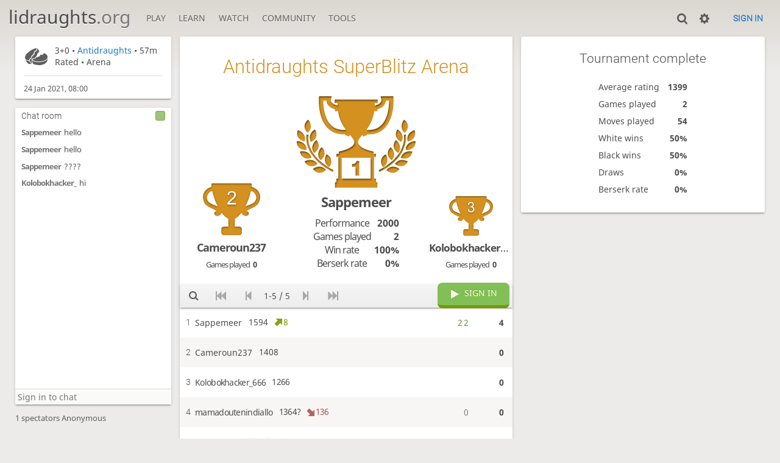

--- FILE ---
content_type: text/html; charset=utf-8
request_url: https://lidraughts.org/tournament/6uZ63xXe
body_size: 4000
content:
<!DOCTYPE html><html lang="en-GB"><!-- Lidraughts is open source, a fork of Lichess! See https://github.com/roepstoep/lidraughts --><head><meta charset="utf-8"><meta name="viewport" content="width=device-width,initial-scale=1,viewport-fit=cover"><meta http-equiv="Content-Security-Policy" content="default-src 'self' https://lidraughts.org; connect-src 'self' https://lidraughts.org wss://socket.lidraughts.org:* https://expl.lidraughts.org https://tablebase.lidraughts.org; style-src 'self' 'unsafe-inline' https://lidraughts.org; font-src 'self' lidraughts.org https://fonts.gstatic.com; frame-src 'self' https://lidraughts.org https://www.youtube.com https://player.twitch.tv; worker-src 'self' https://lidraughts.org; img-src data: *; script-src 'nonce-ipQCcCHxlPLkxmxMBzfZU4zJ' 'self' https://lidraughts.org; base-uri 'none';"><meta name="theme-color" content="#dbd7d1"><title>Antidraughts SuperBlitz Arena #6uZ63xXe • lidraughts.org</title><link href="//lidraughts.org/assets/_g8Ub2W/css/site.light.min.css" type="text/css" rel="stylesheet" /><link href="//lidraughts.org/assets/_g8Ub2W/css/tournament.show.light.min.css" type="text/css" rel="stylesheet" /><link id="piece-sprite" href="//lidraughts.org/assets/_g8Ub2W/piece-css/wide_crown.css" type="text/css" rel="stylesheet" /><meta content="5 players compete in the Jan 24, 2021 Antidraughts SuperBlitz Arena. 3+0 rated games are played during 57 minutes. Sappemeer takes the prize home!" name="description" /><link rel="icon" type="image/png" href="//lidraughts.org/assets/favicon.512.png" sizes="512x512"><link rel="icon" type="image/png" href="//lidraughts.org/assets/favicon.256.png" sizes="256x256"><link rel="icon" type="image/png" href="//lidraughts.org/assets/favicon.192.png" sizes="192x192"><link rel="icon" type="image/png" href="//lidraughts.org/assets/favicon.128.png" sizes="128x128"><link rel="icon" type="image/png" href="//lidraughts.org/assets/favicon.64.png" sizes="64x64"><link id="favicon" rel="icon" type="image/png" href="//lidraughts.org/assets/images/favicon-32-white.png" sizes="32x32"><meta name="google" content="notranslate"><meta property="og:title" content="Antidraughts SuperBlitz Arena: Antidraughts 3+0 rated #6uZ63xXe" /><meta property="og:description" content="5 players compete in the Jan 24, 2021 Antidraughts SuperBlitz Arena. 3+0 rated games are played during 57 minutes. Sappemeer takes the prize home!" /><meta property="og:url" content="https://lidraughts.org/tournament/6uZ63xXe" /><meta property="og:type" content="website" /><meta property="og:site_name" content="lidraughts.org" /><meta name="twitter:card" content="summary" /><meta name="twitter:title" content="Antidraughts SuperBlitz Arena: Antidraughts 3+0 rated #6uZ63xXe" /><meta name="twitter:description" content="5 players compete in the Jan 24, 2021 Antidraughts SuperBlitz Arena. 3+0 rated games are played during 57 minutes. Sappemeer takes the prize home!" /><link href="/blog.atom" type="application/atom+xml" rel="alternate" title="Blog" /><link rel="preload" href="//lidraughts.org/assets/_g8Ub2W/font/lidraughts.woff2" as="font" type="font/woff2" crossorigin><link rel="manifest" href="/manifest.json"></head><body class="light maple coords-out coords-out" data-sound-set="standard" data-socket-domain="socket.lidraughts.org" data-asset-url="//lidraughts.org" data-asset-version="g8Ub2W" data-nonce="ipQCcCHxlPLkxmxMBzfZU4zJ" data-theme="light"><form id="blind-mode" action="/toggle-blind-mode" method="POST"><input type="hidden" name="enable" value="1"><input type="hidden" name="redirect" value="/tournament/6uZ63xXe"><button type="submit">Accessibility: Enable blind mode</button></form><header id="top"><div class="site-title-nav">
<input type="checkbox" id="tn-tg" class="topnav-toggle fullscreen-toggle" autocomplete="off" aria-label="Navigation">
<label for="tn-tg" class="fullscreen-mask"></label>
<label for="tn-tg" class="hbg"><span class="hbg__in"></span></label><h1 class="site-title"><a href="/">lidraughts<span>.org</span></a></h1><nav id="topnav" class="hover"><section><a href="/"><span class="play">Play</span><span class="home">lidraughts.org</span></a><div role="group"><a href="/?any#hook">Create a game</a><a href="/tournament">Tournaments</a><a href="/simul">Simultaneous exhibitions</a></div></section><section><a href="/training">Learn</a><div role="group"><a href="/training">Puzzles</a><a href="/practice">Practice</a><a href="/training/coordinate">Coordinates</a><a href="/study">Study</a><a href="/variant">Rules &amp; Variants</a></div></section><section><a href="/tv">Watch</a><div role="group"><a href="/tv">Lidraughts TV</a><a href="/games">Current games</a><a href="/streamer">Streamers</a><a href="/broadcast">Broadcasts</a></div></section><section><a href="/player">Community</a><div role="group"><a href="/player">Players</a><a href="/team">Teams</a><a href="/forum">Forum</a><a href="/faq">FAQ</a></div></section><section><a href="/analysis">Tools</a><div role="group"><a href="/analysis">Analysis board</a><a href="/editor">Board editor</a><a href="/paste">Import game</a><a href="/games/search">Advanced search</a></div></section></nav></div><div class="site-buttons"><div id="clinput"><a class="link"><span data-icon="y"></span></a><input spellcheck="false" autocomplete="false" aria-label="Search" placeholder="Search" /></div><div class="dasher"><a class="toggle link anon"><span title="Preferences" data-icon="%"></span></a><div id="dasher_app" class="dropdown" data-playing="false"></div>
</div>
<a href="/login?referrer=/tournament/6uZ63xXe" class="signin button button-empty">Sign in</a></div></header><div id="main-wrap" class="is2d"><main class="tour tour-sched tour-sched-hourly tour-speed-superBlitz tour-variant-antidraughts tour-id-6uZ63xXe"><aside class="tour__side"><div class="tour__meta"><section data-icon="@"><div><p>3+0 • <a class="variant-link" href="/variant/antidraughts" rel="nofollow" target="_blank" title="Lose all your pieces (or run out of moves) to win the game.">Antidraughts</a> • 57m</p>Rated • Arena</div></section><time class="timeago abs" datetime="2021-01-24T08:00:00.000Z">-</time></div><section class="mchat"><div class="mchat__tabs"><div class="mchat__tab">&nbsp;</div></div><div class="mchat__content"></div></section></aside><div class="tour__main"><div class="box"></div></div></main></div><a id="reconnecting" class="link text" data-icon="B">Reconnecting</a><script src="//lidraughts.org/assets/_g8Ub2W/compiled/lidraughts.site.min.js"></script><script src="//lidraughts.org/assets/_g8Ub2W/compiled/lidraughts.tournament.min.js"></script><script nonce="ipQCcCHxlPLkxmxMBzfZU4zJ">lidraughts=lidraughts||{};lidraughts.tournament={"data":{"nbPlayers":5,"duels":[],"standing":{"page":1,"players":[{"rank":1,"rating":1594,"ratingDiff":8,"score":4,"sheet":{"scores":[[2,2],[2,2]],"total":4,"fire":true},"name":"Sappemeer"},{"rank":2,"rating":1408,"ratingDiff":0,"score":0,"sheet":{"scores":[],"total":0},"name":"Cameroun237"},{"rank":3,"rating":1266,"ratingDiff":0,"score":0,"sheet":{"scores":[],"total":0},"name":"Kolobokhacker_666"},{"rank":4,"rating":1364,"ratingDiff":-136,"score":0,"sheet":{"scores":[0],"total":0},"provisional":true,"name":"mamadoutenindiallo"},{"rank":5,"rating":1363,"ratingDiff":-137,"score":0,"sheet":{"scores":[0],"total":0},"provisional":true,"name":"Zumbee"}]},"isFinished":true,"podium":[{"rank":1,"rating":1594,"ratingDiff":8,"score":4,"sheet":{"scores":[[2,2],[2,2]],"total":4,"fire":true},"name":"Sappemeer","nb":{"game":2,"berserk":0,"win":2},"performance":2000},{"rank":2,"rating":1408,"ratingDiff":0,"score":0,"sheet":{"scores":[],"total":0},"name":"Cameroun237","nb":{"game":0,"berserk":0,"win":0}},{"rank":3,"rating":1266,"ratingDiff":0,"score":0,"sheet":{"scores":[],"total":0},"name":"Kolobokhacker_666","nb":{"game":0,"berserk":0,"win":0}}],"pairingsClosed":true,"stats":{"games":2,"moves":54,"whiteWins":1,"blackWins":1,"draws":0,"berserks":0,"averageRating":1399},"socketVersion":0,"id":"6uZ63xXe","createdBy":"lidraughts","startsAt":"2021-01-24T08:00:00.000Z","system":"arena","fullName":"Antidraughts SuperBlitz Arena","minutes":57,"perf":{"icon":"@","name":"Antidraughts"},"clock":{"limit":180,"increment":0},"variant":"antidraughts","berserkable":true,"streakable":true,"verdicts":{"list":[],"accepted":true},"schedule":{"freq":"hourly","speed":"superBlitz"},"draughtsResult":true},"i18n":{"standing":"Standing","starting":"Starting:","tournamentIsStarting":"The tournament is starting","youArePlaying":"You are playing!","standByX":"Stand by %s, pairing players, get ready!","tournamentPairingsAreNowClosed":"The tournament pairings are now closed.","join":"Join","withdraw":"Withdraw","joinTheGame":"Join the game","signIn":"Sign in","averageElo":"Average rating","averagePerformance":"Average performance","averageScore":"Average score","teamPage":"Team page","viewAllXTeams:one":"View the team","viewAllXTeams":"View all %s teams","pickYourTeam":"Pick your team","whichTeamWillYouRepresent":"Which team will you represent in this battle?","youMustJoinOneOfTheseTeams":"You must join one of these teams to participate!","players":"Players","gamesPlayed":"Games played","nbPlayers:one":"%s player","nbPlayers":"%s players","winRate":"Win rate","berserkRate":"Berserk rate","performance":"Performance","tournamentComplete":"Tournament complete","movesPlayed":"Moves played","whiteWins":"White wins","blackWins":"Black wins","draws":"Draws","nextXTournament":"Next %s tournament:","averageOpponent":"Average opponent","ratedTournament":"Rated","casualTournament":"Casual","password":"Password","thematic":"Thematic","startingIn":"Starting in"},"userId":null,"chat":{"data":{"id":"6uZ63xXe","name":"Chat room","lines":[{"u":"Sappemeer","t":"hello"},{"u":"Sappemeer","t":"hello"},{"u":"Sappemeer","t":"????"},{"u":"Kolobokhacker_666","t":"hi"}],"userId":null,"resourceId":"tournament/6uZ63xXe","loginRequired":true},"i18n":{"talkInChat":"Please be nice in the chat!","toggleTheChat":"Toggle the chat","loginToChat":"Sign in to chat","youHaveBeenTimedOut":"You have been timed out."},"writeable":true,"public":true,"permissions":{"local":false}}}</script><script nonce="ipQCcCHxlPLkxmxMBzfZU4zJ">lidraughts.quantity=function(c) {return c == 1 ? 'one' : 'other';};lidraughts.timeagoLocale=function(s,n){return[["just now","right now"],["%s seconds ago","in %s seconds"],["1 minute ago","in 1 minute"],["%s minutes ago","in %s minutes"],["1 hour ago","in 1 hour"],["%s hours ago","in %s hours"],["1 day ago","in 1 day"],["%s days ago","in %s days"],["1 week ago","in 1 week"],["%s weeks ago","in %s weeks"],["1 month ago","in 1 month"],["%s months ago","in %s months"],["1 year ago","in 1 year"],["%s years ago","in %s years"]][n]};</script></body></html>

--- FILE ---
content_type: image/svg+xml
request_url: https://lidraughts.org/assets/_g8Ub2W/images/icons/trophy-2.min.svg
body_size: 1825
content:
<svg xmlns="http://www.w3.org/2000/svg" width="550.685" height="498.071" viewBox="0 0 550.68507 498.07103"><defs><filter id="a" color-interpolation-filters="sRGB"><feFlood flood-opacity=".498" flood-color="#000" result="flood"/><feComposite in="flood" in2="SourceGraphic" operator="out" result="composite1"/><feGaussianBlur in="composite1" stdDeviation="9.574" result="blur"/><feOffset dx="2.8" dy="7.1" result="offset"/><feComposite in="offset" in2="SourceGraphic" operator="atop" result="composite2"/></filter></defs><g transform="translate(0 -26.309)" filter="url(#a)"><g fill="#d59120"><path d="M90.312 26.31c-5.07 0-9.193 4.11-8.982 9.177.214 5.117.6 10.478 1.148 16.047.5 5.046-2.996 10.02-7.824 11.566C30.388 77.26-5.196 118.306.627 167.743c3.296 27.98 14.403 55.468 37.54 73.082 13.03 9.92 26.83 17.383 41.614 24.304 6.773 2.968 13.575 5.858 20.41 8.677 14.07 5.89 21.084 11.648 30.788 19.94 3.853 3.295 3.85 2.836-1.128 1.888-15.986-3.045-29.58 21.637-13.686 34.98 16.12 13.53 34.73 11.06 50.246-2.07 4.697-3.975 7.638-8.67 9.223-13.738 1.515-4.838 3.877-5.708 6.992-1.71 16.713 21.464 34.912 38.506 54.14 48.59 4.49 2.355 8.31 8 8.31 13.07v57.632c0 1.765.18 3.484.497 5.155.535 2.815-2.734 5.004-7.8 5.004h-38.096c-12.537 0-22.7 10.16-22.7 22.698v36.432c0 12.537 10.167 22.7 22.7 22.7H351.01c12.536 0 22.7-10.163 22.7-22.7v-36.432c0-12.537-10.167-22.7-22.7-22.7h-38.098c-5.07 0-8.336-2.185-7.8-5.003.317-1.67.495-3.39.495-5.156v-57.632c0-5.07 3.824-10.716 8.313-13.072 19.23-10.083 37.427-27.125 54.14-48.588 3.116-4 5.48-3.13 6.993 1.71 1.585 5.066 4.525 9.76 9.222 13.737 15.518 13.13 34.126 15.6 50.245 2.07 15.895-13.343 2.302-38.024-13.684-34.98-4.98.948-4.982 1.408-1.13-1.888 9.704-8.292 16.716-14.05 30.786-19.94 6.836-2.818 13.64-5.71 20.41-8.678 14.783-6.922 28.586-14.385 41.618-24.305 23.137-17.613 34.24-45.1 37.54-73.082 5.822-49.437-29.764-90.482-74.03-104.647-4.828-1.545-8.32-6.517-7.82-11.562.55-5.57.933-10.93 1.147-16.047.21-5.064-3.91-9.178-8.98-9.178H90.312zm187.278 74.003c12.363 0 22.148 3.428 29.355 10.283 7.207 6.856 10.81 15.352 10.81 25.488 0 5.157-1.054 10.225-3.163 15.205-2.11 4.98-5.625 10.224-10.547 15.732-4.863 5.508-12.98 13.066-24.346 22.676-9.493 7.968-15.587 13.388-18.282 16.26-2.695 2.812-4.922 5.654-6.68 8.525h63.194v15.205h-85.166c-.118-3.81.498-7.47 1.845-10.986 2.17-5.8 5.626-11.514 10.372-17.14 4.805-5.624 11.72-12.128 20.743-19.51 14.003-11.485 23.466-20.567 28.388-27.247 4.922-6.738 7.383-13.096 7.383-19.072 0-6.27-2.256-11.543-6.768-15.82-4.453-4.336-10.283-6.504-17.49-6.504-7.617 0-13.71 2.284-18.28 6.854s-6.886 10.9-6.944 18.984l-16.26-1.67c1.113-12.128 5.303-21.357 12.568-27.685 7.266-6.387 17.022-9.58 29.268-9.58zm-193.71.36c3.72-.216 7.077 2.478 7.997 6.493 10.024 43.816 26.646 92.497 48.05 136.047 2.238 4.55.652 5.99-3.825 3.612-21.735-11.524-48.197-18.284-67.555-30.393-50.242-31.426-32.832-95.36 12.723-115.127.872-.38 1.75-.583 2.61-.633zm382.08 0c1.123-.067 2.295.127 3.458.632 45.555 19.768 62.964 83.7 12.725 115.127-19.357 12.108-45.82 18.87-67.557 30.393-4.477 2.378-6.058.935-3.824-3.616 21.405-43.55 38.024-92.23 48.05-136.044.85-3.706 3.776-6.286 7.147-6.492z"/></g></g><text style="line-height:125%" x="236.843" y="133.531" font-size="40" font-family="sans-serif" letter-spacing="0" word-spacing="0" fill="#fff"/></svg>

--- FILE ---
content_type: application/javascript; charset=utf-8
request_url: https://lidraughts.org/assets/_g8Ub2W/compiled/lidraughts.tournament.min.js
body_size: 36733
content:
!function(e){if("object"==typeof exports&&"undefined"!=typeof module)module.exports=e();else if("function"==typeof define&&define.amd)define([],e);else{("undefined"!=typeof window?window:"undefined"!=typeof global?global:"undefined"!=typeof self?self:this).LidraughtsTournament=e()}}((function(){return function e(t,n,o){function a(i,s){if(!n[i]){if(!t[i]){var l="function"==typeof require&&require;if(!s&&l)return l(i,!0);if(r)return r(i,!0);var c=new Error("Cannot find module '"+i+"'");throw c.code="MODULE_NOT_FOUND",c}var d=n[i]={exports:{}};t[i][0].call(d.exports,(function(e){return a(t[i][1][e]||e)}),d,d.exports,e,t,n,o)}return n[i].exports}for(var r="function"==typeof require&&require,i=0;i<o.length;i++)a(o[i]);return a}({1:[function(e,t,n){"use strict";Object.defineProperty(n,"__esModule",{value:!0});var o=e("./vnode"),a=e("./is");function r(e,t,n){var r,i,s,l={};if(void 0!==n?(l=t,a.array(n)?r=n:a.primitive(n)?i=n:n&&n.sel&&(r=[n])):void 0!==t&&(a.array(t)?r=t:a.primitive(t)?i=t:t&&t.sel?r=[t]:l=t),a.array(r))for(s=0;s<r.length;++s)a.primitive(r[s])&&(r[s]=o.vnode(void 0,void 0,void 0,r[s]));return"s"!==e[0]||"v"!==e[1]||"g"!==e[2]||3!==e.length&&"."!==e[3]&&"#"!==e[3]||function e(t,n,o){if(t.ns="http://www.w3.org/2000/svg","foreignObject"!==o&&void 0!==n)for(var a=0;a<n.length;++a){var r=n[a].data;void 0!==r&&e(r,n[a].children,n[a].sel)}}(l,r,e),o.vnode(e,l,r,i,void 0)}n.h=r,n.default=r},{"./is":3,"./vnode":8}],2:[function(e,t,n){"use strict";Object.defineProperty(n,"__esModule",{value:!0}),n.htmlDomApi={createElement:function(e){return document.createElement(e)},createElementNS:function(e,t){return document.createElementNS(e,t)},createTextNode:function(e){return document.createTextNode(e)},insertBefore:function(e,t,n){e.insertBefore(t,n)},removeChild:function(e,t){e.removeChild(t)},appendChild:function(e,t){e.appendChild(t)},parentNode:function(e){return e.parentNode},nextSibling:function(e){return e.nextSibling},tagName:function(e){return e.tagName},setTextContent:function(e,t){e.textContent=t},getTextContent:function(e){return e.textContent},isElement:function(e){return 1===e.nodeType},isText:function(e){return 3===e.nodeType}},n.default=n.htmlDomApi},{}],3:[function(e,t,n){"use strict";Object.defineProperty(n,"__esModule",{value:!0}),n.array=Array.isArray,n.primitive=function(e){return"string"==typeof e||"number"==typeof e}},{}],4:[function(e,t,n){"use strict";function o(e,t){var n,o=t.elm,a=e.data.attrs,r=t.data.attrs;if((a||r)&&a!==r){for(n in a=a||{},r=r||{}){var i=r[n];a[n]!==i&&(!0===i?o.setAttribute(n,""):!1===i?o.removeAttribute(n):o.setAttribute(n,i))}for(n in a)n in r||o.removeAttribute(n)}}Object.defineProperty(n,"__esModule",{value:!0}),n.attributesModule={create:o,update:o},n.default=n.attributesModule},{}],5:[function(e,t,n){"use strict";function o(e,t){var n,o,a=t.elm,r=e.data.class,i=t.data.class;if((r||i)&&r!==i){for(o in i=i||{},r=r||{})i[o]||a.classList.remove(o);for(o in i)(n=i[o])!==r[o]&&a.classList[n?"add":"remove"](o)}}Object.defineProperty(n,"__esModule",{value:!0}),n.classModule={create:o,update:o},n.default=n.classModule},{}],6:[function(e,t,n){"use strict";Object.defineProperty(n,"__esModule",{value:!0});var o=e("./vnode"),a=e("./is"),r=e("./htmldomapi");function i(e){return void 0===e}function s(e){return void 0!==e}var l=o.default("",{},[],void 0,void 0);function c(e,t){return e.key===t.key&&e.sel===t.sel}function d(e,t,n){var o,a,r,i={};for(o=t;o<=n;++o)null!=(r=e[o])&&void 0!==(a=r.key)&&(i[a]=o);return i}var u=["create","update","remove","destroy","pre","post"],h=e("./h");n.h=h.h;var p=e("./thunk");n.thunk=p.thunk,n.init=function(e,t){var n,h,p={},f=void 0!==t?t:r.default;for(n=0;n<u.length;++n)for(p[u[n]]=[],h=0;h<e.length;++h){var m=e[h][u[n]];void 0!==m&&p[u[n]].push(m)}function g(e,t){return function(){if(0==--t){var n=f.parentNode(e);f.removeChild(n,e)}}}function b(e,t){var n,o=e.data;void 0!==o&&s(n=o.hook)&&s(n=n.init)&&(n(e),o=e.data);var r=e.children,i=e.sel;if(void 0!==i){var c=i.indexOf("#"),d=i.indexOf(".",c),u=c>0?c:i.length,h=d>0?d:i.length,m=-1!==c||-1!==d?i.slice(0,Math.min(u,h)):i,g=e.elm=s(o)&&s(n=o.ns)?f.createElementNS(n,m):f.createElement(m);for(u<h&&g.setAttribute("id",i.slice(u+1,h)),d>0&&g.setAttribute("class",i.slice(h+1).replace(/\./g," ")),n=0;n<p.create.length;++n)p.create[n](l,e);if(a.array(r))for(n=0;n<r.length;++n){var v=r[n];null!=v&&f.appendChild(g,b(v,t))}else a.primitive(e.text)&&f.appendChild(g,f.createTextNode(e.text));s(n=e.data.hook)&&(n.create&&n.create(l,e),n.insert&&t.push(e))}else e.elm=f.createTextNode(e.text);return e.elm}function v(e,t,n,o,a,r){for(;o<=a;++o){var i=n[o];null!=i&&f.insertBefore(e,b(i,r),t)}}function y(e){var t,n,o=e.data;if(void 0!==o){for(s(t=o.hook)&&s(t=t.destroy)&&t(e),t=0;t<p.destroy.length;++t)p.destroy[t](e);if(void 0!==e.children)for(n=0;n<e.children.length;++n)null!=(t=e.children[n])&&"string"!=typeof t&&y(t)}}function w(e,t,n,o){for(;n<=o;++n){var a=void 0,r=void 0,i=void 0,l=t[n];if(null!=l)if(s(l.sel)){for(y(l),r=p.remove.length+1,i=g(l.elm,r),a=0;a<p.remove.length;++a)p.remove[a](l,i);s(a=l.data)&&s(a=a.hook)&&s(a=a.remove)?a(l,i):i()}else f.removeChild(e,l.elm)}}function k(e,t,n){var o,a;s(o=t.data)&&s(a=o.hook)&&s(o=a.prepatch)&&o(e,t);var r=t.elm=e.elm,l=e.children,u=t.children;if(e!==t){if(void 0!==t.data){for(o=0;o<p.update.length;++o)p.update[o](e,t);s(o=t.data.hook)&&s(o=o.update)&&o(e,t)}i(t.text)?s(l)&&s(u)?l!==u&&function(e,t,n,o){for(var a,r,s,l=0,u=0,h=t.length-1,p=t[0],m=t[h],g=n.length-1,y=n[0],P=n[g];l<=h&&u<=g;)null==p?p=t[++l]:null==m?m=t[--h]:null==y?y=n[++u]:null==P?P=n[--g]:c(p,y)?(k(p,y,o),p=t[++l],y=n[++u]):c(m,P)?(k(m,P,o),m=t[--h],P=n[--g]):c(p,P)?(k(p,P,o),f.insertBefore(e,p.elm,f.nextSibling(m.elm)),p=t[++l],P=n[--g]):c(m,y)?(k(m,y,o),f.insertBefore(e,m.elm,p.elm),m=t[--h],y=n[++u]):(void 0===a&&(a=d(t,l,h)),i(r=a[y.key])?(f.insertBefore(e,b(y,o),p.elm),y=n[++u]):((s=t[r]).sel!==y.sel?f.insertBefore(e,b(y,o),p.elm):(k(s,y,o),t[r]=void 0,f.insertBefore(e,s.elm,p.elm)),y=n[++u]));l>h?v(e,null==n[g+1]?null:n[g+1].elm,n,u,g,o):u>g&&w(e,t,l,h)}(r,l,u,n):s(u)?(s(e.text)&&f.setTextContent(r,""),v(r,null,u,0,u.length-1,n)):s(l)?w(r,l,0,l.length-1):s(e.text)&&f.setTextContent(r,""):e.text!==t.text&&f.setTextContent(r,t.text),s(a)&&s(o=a.postpatch)&&o(e,t)}}return function(e,t){var n,a,r,i=[];for(n=0;n<p.pre.length;++n)p.pre[n]();for(function(e){return void 0!==e.sel}(e)||(e=function(e){var t=e.id?"#"+e.id:"",n=e.className?"."+e.className.split(" ").join("."):"";return o.default(f.tagName(e).toLowerCase()+t+n,{},[],void 0,e)}(e)),c(e,t)?k(e,t,i):(a=e.elm,r=f.parentNode(a),b(t,i),null!==r&&(f.insertBefore(r,t.elm,f.nextSibling(a)),w(r,[e],0,0))),n=0;n<i.length;++n)i[n].data.hook.insert(i[n]);for(n=0;n<p.post.length;++n)p.post[n]();return t}}},{"./h":1,"./htmldomapi":2,"./is":3,"./thunk":7,"./vnode":8}],7:[function(e,t,n){"use strict";Object.defineProperty(n,"__esModule",{value:!0});var o=e("./h");function a(e,t){t.elm=e.elm,e.data.fn=t.data.fn,e.data.args=t.data.args,t.data=e.data,t.children=e.children,t.text=e.text,t.elm=e.elm}function r(e){var t=e.data;a(t.fn.apply(void 0,t.args),e)}function i(e,t){var n,o=e.data,r=t.data,i=o.args,s=r.args;if(o.fn===r.fn&&i.length===s.length){for(n=0;n<s.length;++n)if(i[n]!==s[n])return void a(r.fn.apply(void 0,s),t);a(e,t)}else a(r.fn.apply(void 0,s),t)}n.thunk=function(e,t,n,a){return void 0===a&&(a=n,n=t,t=void 0),o.h(e,{key:t,hook:{init:r,prepatch:i},fn:n,args:a})},n.default=n.thunk},{"./h":1}],8:[function(e,t,n){"use strict";function o(e,t,n,o,a){return{sel:e,data:t,children:n,text:o,elm:a,key:void 0===t?void 0:t.key}}Object.defineProperty(n,"__esModule",{value:!0}),n.vnode=o,n.default=o},{}],9:[function(e,t,n){"use strict";Object.defineProperty(n,"__esModule",{value:!0});const o=e("./preset"),a=e("./note"),r=e("./moderation"),i=e("common"),s=window.lidraughts;n.default=function(e,t){const n=e.data;n.domVersion=1;const l={instance:void 0,loaded:!1,enabled:i.prop(!!n.palantir)},c=["discussion"];e.noteId&&c.push("note"),e.plugin&&c.push(e.plugin.tab.key);const d=s.storage.make("chat.tab"),u=d.get();let h;const p={tab:c.find(e=>e===u)||c[0],enabled:e.alwaysEnabled||!s.storage.get("nochat"),placeholderKey:"talkInChat",loading:!1,timeout:e.timeout,writeable:e.writeable};c.length>1&&"discussion"===p.tab&&s.storage.get("nochat")&&(p.tab=c[1]);const f=function(e){(e=e.trim())&&(e.length>140?alert("Max length: 140 chars. "+e.length+" chars used."):s.pubsub.emit("socket.send","talk",e))},m=s.trans(e.i18n);function g(){return e.permissions.timeout||e.permissions.local}function b(){h=g()?r.moderationCtrl({reasons:e.timeoutReasons||[{key:"other",name:"Inappropriate behavior"}],permissions:e.permissions,redraw:t}):void 0,g()&&e.loadCss("chat.mod")}b();const v=e.noteId?a.noteCtrl({id:e.noteId,trans:m,redraw:t}):void 0,y=o.presetCtrl({initialGroup:e.preset,post:f,redraw:t}),w=[["socket.in.message",function(e){n.lines.push(e);const o=n.lines.length;o>200&&(n.lines.splice(0,o-200+50),n.domVersion++),t()}],["socket.in.chat_timeout",function(e){n.lines.forEach(t=>{t.u===e&&(t.d=!0)}),e.toLowerCase()===n.userId&&(p.timeout=!0),n.domVersion++,t()}],["socket.in.chat_reinstate",function(e){e===n.userId&&(p.timeout=!1,t())}],["chat.writeable",function(e){p.writeable=e,t()}],["chat.permissions",function(n){let o;for(o in n)e.permissions[o]=n[o];b(),t()}],["palantir.toggle",l.enabled]];w.forEach(([e,t])=>s.pubsub.on(e,t));const k=()=>s.pubsub.emit("chat.enabled",p.enabled);return k(),{data:n,opts:e,vm:p,allTabs:c,setTab(e){p.tab=e,d.set(e),"discussion"===e&&s.requestIdleCallback(()=>$(".mchat__say").focus()),t()},moderation:()=>h,note:v,preset:y,post:f,trans:m,plugin:e.plugin,setEnabled(e){p.enabled=e,k(),e?s.storage.remove("nochat"):s.storage.set("nochat","1"),t()},redraw:t,palantir:l,destroy:()=>{w.forEach(([e,t])=>s.pubsub.off(e,t))}}}},{"./moderation":13,"./note":14,"./preset":15,common:20}],10:[function(e,t,n){"use strict";Object.defineProperty(n,"__esModule",{value:!0});const o=e("snabbdom"),a=e("./spam"),r=e("./enhance"),i=e("./preset"),s=e("./moderation"),l=e("./util"),c=e("./xhr"),d=/^\/w(?:hisper)?\s/;function u(e){if(!e.vm.writeable)return;if(e.data.loginRequired&&!e.data.userId||e.data.restricted)return o.h("input.mchat__say",{attrs:{placeholder:e.trans("loginToChat"),disabled:!0}});let t;return t=e.vm.timeout?e.trans("youHaveBeenTimedOut"):e.opts.blind?"Chat":e.trans.noarg(e.vm.placeholderKey),o.h("input.mchat__say",{attrs:{placeholder:t,autocomplete:"off",maxlength:140,disabled:e.vm.timeout||!e.vm.writeable},hook:{insert(t){p(e,t.elm)}}})}let h;n.default=function(e){if(!e.vm.enabled)return[];const t=t=>{const n=t.elm;if(e.data.lines.length>5){(0===n.scrollTop||n.scrollTop>n.scrollHeight-n.clientHeight-100)&&(n.scrollTop=999999,setTimeout(e=>n.scrollTop=999999,300))}},n=e.moderation(),a=[o.h("ol.mchat__messages.chat-v-"+e.data.domVersion,{attrs:{role:"log","aria-live":"polite","aria-atomic":!1},hook:{insert(o){const a=$(o.elm).on("click","a.jump",e=>{window.lidraughts.pubsub.emit("jump",e.target.getAttribute("data-ply"))});n?a.on("click",".mod",e=>{n.open(e.target.getAttribute("data-username").split(" ")[0])}):a.on("click",".flag",t=>function(e,t){const n=t.querySelector("a.user-link"),o=t.querySelector("t").innerText;n&&confirm(`Report "${o}" to moderators?`)&&c.flag(e.data.resourceId,n.href.split("/")[4],o)}(e,t.target.parentNode)),t(o)},postpatch:(e,n)=>t(n)}},f(e).map(t=>function(e,t){const n=function(e,t){if(r.isMoreThanText(e)){const n=function(e){return(t,n)=>{n.data.lidraughtsChat!==t.data.lidraughtsChat&&(n.elm.innerHTML=r.enhance(n.data.lidraughtsChat,e))}}(t);return o.h("t",{lidraughtsChat:e,hook:{create:n,update:n}})}return o.h("t",e)}(t.t,e.opts.parseMoves);if("lidraughts"===t.u)return o.h("li.system",n);if(t.c)return o.h("li",[o.h("span.color","["+t.c+"]"),n]);const a=t.n||t.u,i=o.thunk("a",a,l.userLink,[a,t.title,t.u]);return o.h("li",{},e.moderation()?[t.u?s.lineAction(t.u):null,i,n]:[e.data.userId&&t.u&&e.data.userId!=t.u?o.h("i.flag",{attrs:{"data-icon":"!",title:"Report"}}):null,i,n])}(e,t))),u(e)],d=i.presetView(e.preset);return d&&a.push(d),a};const p=(e,t)=>{t.addEventListener("keypress",t=>setTimeout(()=>{const n=t.target,o=n.value,r=e.opts.public;10==t.which||13==t.which?""===o?$(".keyboard-move input").focus():(a.report(o),r&&a.hasTeamUrl(o)?alert("Please don't advertise teams in the chat."):e.post(o),n.value="",r||n.classList.remove("whisper")):(n.removeAttribute("placeholder"),r||n.classList.toggle("whisper",!!o.match(d)))})),window.Mousetrap.bind("c",()=>(t.focus(),!1)),window.Mousetrap(t).bind("esc",()=>t.blur());const n=["touchstart","mousedown"];h&&n.forEach(e=>document.body.removeEventListener(e,h,{capture:!0})),h=e=>{e.shiftKey||2===e.buttons||2===e.button||t.blur()},t.onfocus=()=>n.forEach(e=>document.body.addEventListener(e,h,{passive:!0,capture:!0})),t.onblur=()=>n.forEach(e=>document.body.removeEventListener(e,h,{capture:!0}))};function f(e){let t,n=[];return e.data.lines.forEach(o=>{var r,i;o.d||t&&(i=o,(r=t).d&&i.d&&r.u===i.u)||o.r&&!e.opts.kobold||a.skip(o.t)||n.push(o),t=o}),n}},{"./enhance":11,"./moderation":13,"./preset":15,"./spam":16,"./util":17,"./xhr":19,snabbdom:6}],11:[function(e,t,n){"use strict";Object.defineProperty(n,"__esModule",{value:!0}),n.enhance=function(e,t){const n=window.lidraughts.escapeHtml(e),o=n.replace(s,c).replace(r,i);return t&&o===n?function(e){return e.replace(d,u)}(o):o};const o=/[&<>"@]/,a=/\.\w/;n.isMoreThanText=function(e){return o.test(e)||a.test(e)};const r=/\b(https?:\/\/|lidraughts\.org\/)[-–—\w+&'@#\/%?=()~|!:,.;]+[\w+&@#\/%=~|]/gi;function i(e,t){if(e.includes("&quot;"))return e;return'<a target="_blank" rel="nofollow noopener noreferrer" href="'+("lidraughts.org/"===t?"https://"+e:e)+'">'+e.replace(/^https:\/\//,"")+"</a>"}const s=/(^|[^\w@#/])(@|(?:https:\/\/)?lidraughts\.org\/@\/)([\w-]{2,})/g,l=/^[a-h][2-7]$/;function c(e,t,n,o){return o.length>20||"@"===n&&o.match(l)?e:t+'<a href="/@/'+o+'">@'+o+"</a>"}const d=/\b(\d+)\s*(\.+)\s*(?:\d{1,2}[x-]{1}\d{1,2}|\d{4})[!\?=]{0,5}/gi;function u(e,t,n){if(t<1||t>200)return e;return'<a class="jump" data-ply="'+(2*t-(n.length>1?0:1))+'">'+e+"</a>"}},{}],12:[function(e,t,n){"use strict";Object.defineProperty(n,"__esModule",{value:!0});const o=e("snabbdom"),a=e("./ctrl"),r=e("./view"),i=e("snabbdom/modules/class"),s=e("snabbdom/modules/attributes");n.default=function(e,t){const n=o.init([i.default,s.default]);let l,c;c=a.default(t,(function(){l=n(l,r.default(c))}));const d=r.default(c);return e.innerHTML="",l=n(e,d),c}},{"./ctrl":9,"./view":18,snabbdom:6,"snabbdom/modules/attributes":4,"snabbdom/modules/class":5}],13:[function(e,t,n){"use strict";Object.defineProperty(n,"__esModule",{value:!0});const o=e("snabbdom"),a=e("./xhr"),r=e("./util");n.moderationCtrl=function(e){let t,n=!1;const o=o=>{e.permissions.timeout?(n=!0,a.userModInfo(o).then(o=>{t=o,n=!1,e.redraw()})):t={id:o,username:o},e.redraw()},r=()=>{t=void 0,n=!1,e.redraw()};return{loading:()=>n,data:()=>t,reasons:e.reasons,permissions:()=>e.permissions,open:o,close:r,timeout(n){t&&window.lidraughts.pubsub.emit("socket.send","timeout",{userId:t.id,reason:n.key}),r(),e.redraw()},shadowban(){n=!0,t&&$.post("/mod/"+t.id+"/troll/true").then(()=>t&&o(t.username)),e.redraw()}}},n.lineAction=function(e){return o.h("i.mod",{attrs:{"data-icon":"","data-username":e,title:"Moderation"}})},n.moderationView=function(e){if(!e)return;if(e.loading())return[o.h("div.loading",r.spinner())];const t=e.data();if(!t)return;const n=e.permissions(),a=t.history?o.h("div.infos.block",[window.lidraughts.numberFormat(t.games||0)+" games",t.troll?"TROLL":void 0,t.engine?"ENGINE":void 0,t.booster?"BOOSTER":void 0].map(e=>e&&o.h("span",e)).concat([o.h("a",{attrs:{href:"/@/"+t.username+"?mod"}},"profile")]).concat(n.shadowban?[o.h("a",{attrs:{href:"/mod/"+t.username+"/communication"}},"coms")]:[])):void 0,i=n.timeout?o.h("div.timeout.block",[o.h("strong","Timeout 10 minutes for"),...e.reasons.map(t=>o.h("a.text",{attrs:{"data-icon":"p"},hook:r.bind("click",()=>e.timeout(t))},t.name)),...t.troll||!n.shadowban?[]:[o.h("div.shadowban",["Or ",o.h("button.button.button-red.button-empty",{hook:r.bind("click",e.shadowban)},"shadowban")])]]):o.h("div.timeout.block",[o.h("strong","Moderation"),o.h("a.text",{attrs:{"data-icon":"p"},hook:r.bind("click",()=>e.timeout(e.reasons[0]))},"Timeout 10 minutes")]),s=t.history?o.h("div.history.block",[o.h("strong","Timeout history"),o.h("table",o.h("tbody.slist",{hook:{insert:()=>window.lidraughts.pubsub.emit("content_loaded")}},t.history.map((function(e){return o.h("tr",[o.h("td.reason",e.reason),o.h("td.mod",e.mod),o.h("td",o.h("time.timeago",{attrs:{datetime:e.date}}))])}))))]):void 0;return[o.h("div.top",{key:"mod-"+t.id},[o.h("span.text",{attrs:{"data-icon":""}},[r.userLink(t.username)]),o.h("a",{attrs:{"data-icon":"L"},hook:r.bind("click",e.close)})]),o.h("div.mchat__content.moderation",[a,i,s])]}},{"./util":17,"./xhr":19,snabbdom:6}],14:[function(e,t,n){"use strict";Object.defineProperty(n,"__esModule",{value:!0});const o=e("snabbdom"),a=e("./xhr"),r=e("./util");n.noteCtrl=function(e){let t;const n=window.lidraughts.debounce(()=>{a.setNote(e.id,t)},1e3);return{id:e.id,trans:e.trans,text:()=>t,fetch(){a.getNote(e.id).then(n=>{t=n||"",e.redraw()})},post(e){t=e,n()}}},n.noteView=function(e){const t=e.text();return null==t?o.h("div.loading",{hook:{insert:e.fetch}},[r.spinner()]):o.h("textarea",{attrs:{placeholder:e.trans("typePrivateNotesHere")},hook:{insert(n){const o=$(n.elm);o.val(t).on("change keyup paste",()=>{e.post(o.val())})}}})}},{"./util":17,"./xhr":19,snabbdom:6}],15:[function(e,t,n){"use strict";Object.defineProperty(n,"__esModule",{value:!0});const o=e("snabbdom"),a=e("./util"),r={start:["hi/Hello","gl/Good luck","hf/Have fun!","u2/You too!"].map(i),end:["gg/Good game","wp/Well played","ty/Thank you","gtg/I've got to go","bye/Bye!"].map(i)};function i(e){const t=e.split("/");return{key:t[0],text:t[1]}}n.presetCtrl=function(e){let t=e.initialGroup,n=[];return{group:()=>t,said:()=>n,setGroup(o){o!==t&&(t=o,o||(n=[]),e.redraw())},post(o){if(!t)return;r[t]&&(n.includes(o.key)||(e.post(o.text),n.push(o.key)))}}},n.presetView=function(e){const t=e.group();if(!t)return;const n=r[t],i=e.said();return n&&i.length<2?o.h("div.mchat__presets",n.map(t=>{const n=i.includes(t.key);return o.h("span",{class:{disabled:n},attrs:{title:t.text,disabled:n},hook:a.bind("click",()=>{!n&&e.post(t)})},t.key)})):void 0}},{"./util":17,snabbdom:6}],16:[function(e,t,n){"use strict";Object.defineProperty(n,"__esModule",{value:!0}),n.skip=function(e){return a(e)&&"1"!=window.lidraughts.storage.get("chat-spam")},n.hasTeamUrl=function(e){return!!e.match(r)},n.report=function(e){a(e)&&($.post("/jslog/"+window.location.href.substr(-12)+"?n=spam"),window.lidraughts.storage.set("chat-spam","1"))};const o=new RegExp(["xcamweb.com","(^|[^i])chess-bot","chess-cheat","coolteenbitch","letcafa.webcam","tinyurl.com/","wooga.info/","bit.ly/","wbt.link/","eb.by/","001.rs/","shr.name/","u.to/",".3-a.net",".ssl443.org",".ns02.us",".myftp.info",".flinkup.com",".serveusers.com","badoogirls.com","hide.su","wyon.de","sexdatingcz.club"].map(e=>e.replace(/\./g,"\\.").replace(/\//g,"\\/")).join("|"));function a(e){return!!e.match(o)}const r=/lidraughts\.org\/team\//},{}],17:[function(e,t,n){"use strict";Object.defineProperty(n,"__esModule",{value:!0});const o=e("snabbdom");n.userLink=function(e,t,n){let a=e;if(a.length>14){const e=a.indexOf(" ");e>2&&(a=a.slice(0,1)+"."+a.slice(e)),a=a.slice(0,14)}const r=t&&t.endsWith("-64");return o.h("a",{class:{"user-link":!0,ulpt:!0},attrs:{href:"/@/"+(n||e)}},t?[o.h("span.title",r?{attrs:{"data-title64":!0}}:"BOT"==t?{attrs:{"data-bot":!0}}:{},r?t.slice(0,t.length-3):t),a]:[a])},n.spinner=function(){return o.h("div.spinner",[o.h("svg",{attrs:{viewBox:"0 0 40 40"}},[o.h("circle",{attrs:{cx:20,cy:20,r:18,fill:"none"}})])])},n.bind=function(e,t){return{insert:n=>{n.elm.addEventListener(e,t)}}}},{snabbdom:6}],18:[function(e,t,n){"use strict";Object.defineProperty(n,"__esModule",{value:!0});const o=e("snabbdom"),a=e("./discussion"),r=e("./note"),i=e("./moderation"),s=e("./util");function l(e){const t=e.palantir;if(t.enabled())return t.instance?t.instance.render(o.h):o.h("div.mchat__tab.palantir.palantir-slot",{attrs:{"data-icon":"",title:"Voice chat"},hook:s.bind("click",()=>{if(!t.loaded){t.loaded=!0;const n=window.lidraughts;n.loadScript("javascripts/vendor/peerjs.min.js").then(()=>{n.loadScript(n.compiledScript("palantir")).then(()=>{t.instance=window.Palantir.palantir({uid:e.data.userId,redraw:e.redraw}),e.redraw()})})}})})}n.default=function(e){const t=e.moderation();return o.h("section.mchat"+(e.opts.alwaysEnabled?"":".mchat-optional"),{class:{"mchat-mod":!!t},hook:{destroy:e.destroy}},i.moderationView(t)||function(e){const t=e.vm.tab;return[o.h("div.mchat__tabs.nb_"+e.allTabs.length,[...e.allTabs.map(n=>function(e,t,n){return o.h("div.mchat__tab."+t,{class:{"mchat__tab-active":t===n},hook:s.bind("click",()=>e.setTab(t))},function(e,t){return"discussion"===t?[o.h("span",e.data.name),e.opts.alwaysEnabled?void 0:o.h("input",{attrs:{type:"checkbox",title:e.trans.noarg("toggleTheChat"),checked:e.vm.enabled},hook:s.bind("change",t=>{e.setEnabled(t.target.checked)})})]:"note"===t?[o.h("span",e.trans.noarg("notes"))]:e.plugin&&t===e.plugin.tab.key?[o.h("span",e.plugin.tab.name)]:[]}(e,t))}(e,n,t)),l(e)]),o.h("div.mchat__content."+t,"note"===t&&e.note?[r.noteView(e.note)]:e.plugin&&t===e.plugin.tab.key?[e.plugin.view()]:a.default(e))]}(e))}},{"./discussion":10,"./moderation":13,"./note":14,"./util":17,snabbdom:6}],19:[function(e,t,n){"use strict";function o(e){return`/${e}/note`}Object.defineProperty(n,"__esModule",{value:!0}),n.userModInfo=function(e){return $.get("/mod/chat-user/"+e)},n.flag=function(e,t,n){return $.post("/report/flag",{username:t,resource:e,text:n})},n.getNote=function(e){return $.get(o(e))},n.setNote=function(e,t){return $.post(o(e),{text:t})}},{}],20:[function(e,t,n){"use strict";function o(e){return void 0!==e}Object.defineProperty(n,"__esModule",{value:!0}),n.defined=o,n.empty=function(e){return!e||0===e.length},n.prop=function(e){let t=e;return function(e){return o(e)&&(t=e),t}}},{}],21:[function(e,t,n){"use strict";Object.defineProperty(n,"__esModule",{value:!0});let o=[],a=!1;function r(e){const t=window.lidraughts.storage.make("just-notified");if(document.hasFocus()||Date.now()-parseInt(t.get(),10)<1e3)return;t.set(""+Date.now()),$.isFunction(e)&&(e=e());const n=new Notification("lidraughts.org",{icon:"//lidraughts.org/assets/images/logo.256.png",body:e});n.onclick=()=>window.focus(),o.push(n),a||(a=!0,window.addEventListener("focus",()=>{o.forEach(e=>e.close()),o=[]}))}n.default=function(e){!document.hasFocus()&&"Notification"in window&&("granted"===Notification.permission?setTimeout(r,10+500*Math.random(),e):"denied"!==Notification.permission&&Notification.requestPermission((function(t){"granted"===t&&(r(e),window.lidraughts.pushSubscribe(!1))})))}},{}],22:[function(e,t,n){"use strict";Object.defineProperty(n,"__esModule",{value:!0}),n.default=function(e,t){let n,o=0;return function(...a){const r=this,i=performance.now()-o;function s(){n=void 0,o=performance.now(),t.apply(r,a)}n&&clearTimeout(n),i>e?s():n=setTimeout(s,e-i)}}},{}],23:[function(e,t,n){"use strict";Object.defineProperty(n,"__esModule",{value:!0}),n.json=(e,t={})=>fetch(e,Object.assign({headers:{Accept:"application/vnd.lidraughts.v3+json"},cache:"no-cache",credentials:"same-origin"},t)).then(e=>{if(e.ok)return e.json();throw e.statusText}),n.text=(e,t={})=>n.textRaw(e,t).then(e=>{if(e.ok)return e.text();throw e.statusText}),n.textRaw=(e,t={})=>fetch(e,Object.assign({cache:"no-cache",credentials:"same-origin"},t)),n.form=function(e){const t=new FormData;for(let n of Object.keys(e))t.append(n,e[n]);return t}},{}],24:[function(e,t,n){"use strict";Object.defineProperty(n,"__esModule",{value:!0});const o=e("./util"),a=e("./board");function r(e,t){const n=e(t);return t.dom.redraw(),n}function i(e,t,n){return{key:e,pos:o.key2pos(e,t),piece:n}}function s(e){return"man"===e.role?{role:"ghostman",color:e.color,promoted:e.promoted,kingMoves:e.kingMoves}:"king"===e.role?{role:"ghostking",color:e.color,promoted:e.promoted,kingMoves:e.kingMoves}:{role:e.role,color:e.color,promoted:e.promoted,kingMoves:e.kingMoves}}function l(e,t,n){return"white"===e&&1===t[1]||"black"===e&&t[1]===n[1]}function c(e,t){return e[1]%2==0&&t[1]%2==0?[e[0]-t[0],e[1]-t[1],0,0,-.5]:e[1]%2!=0&&t[1]%2==0?[e[0]-t[0]+.5,e[1]-t[1],0,0,-.5]:e[1]%2==0&&t[1]%2!=0?[e[0]-t[0]-.5,e[1]-t[1],0,0,0]:[e[0]-t[0],e[1]-t[1],0,0,0]}n.anim=function(e,t,n=!1,d=!1){return t.animation.enabled?function(e,t,n=!1,r=!1){const d=Object.assign({},t.pieces),u=e(t),h=function(e,t,n=!1,r=!1){let d=[],u=[],h=[],p=[];const f={},m={},g=t.boardSize,b=t.movable&&t.movable.variant||t.premovable&&t.premovable.variant;let v,y,w,k=0;for(w in e)f[w]=i(w,g,e[w]),"ghostman"!==e[w].role&&"ghostking"!==e[w].role||k++;for(const a of o.allKeys)v=t.pieces[a],y=f[a],v?y?o.samePiece(v,y.piece)||("white"===y.piece.color?d.push(y):u.push(y),"white"===v.color?h.push(i(a,g,v)):p.push(i(a,g,v))):"white"===v.color?h.push(i(a,g,v)):p.push(i(a,g,v)):y&&("white"===y.piece.color?d.push(y):u.push(y));const P={anims:{},captures:{},tempRole:{}};let M={anims:{},captures:{},tempRole:{}};h.length>1&&d.length>0&&(h=h.sort((e,t)=>o.distanceSq(d[0].pos,e.pos)-o.distanceSq(d[0].pos,t.pos)));p.length>1&&u.length>0&&(p=p.sort((e,t)=>o.distanceSq(u[0].pos,e.pos)-o.distanceSq(u[0].pos,t.pos)));const _=!r&&(0===k||t.animateFrom)&&t.lastMove&&t.lastMove.length>2,x=t.animateFrom||0;if(!n&&_&&t.lastMove&&t.lastMove[x]===t.lastMove[t.lastMove.length-1]){const e=t.lastMove[x];v=t.pieces[e],y=f[e],"white"===v.color&&0!==u.length?(d.push(y),h.push(i(e,g,v))):"black"===v.color&&0!==d.length&&(u.push(y),p.push(i(e,g,v)))}let S=d.concat(u),O=h.concat(p);O.length&&S.length&&!n&&O.forEach(n=>{let r=!1,i=S.filter(e=>!m[e.key]&&n.piece.color===e.piece.color&&(n.piece.role===e.piece.role||"man"===e.piece.role&&"king"===n.piece.role&&l(n.piece.color,n.pos,g)||"king"===e.piece.role&&"man"===n.piece.role&&l(e.piece.color,e.pos,g)));var d;if(i.length||"russian"!==b||(r=!0,i=S.filter(e=>!m[e.key]&&n.piece.color===e.piece.color&&("man"===e.piece.role&&"king"===n.piece.role||"king"===e.piece.role&&"man"===n.piece.role))),d=n,y=i.sort((e,t)=>o.distanceSq(d.pos,e.pos)-o.distanceSq(d.pos,t.pos))[0],y){m[y.key]=!0;let i="man"===y.piece.role&&"king"===n.piece.role&&(r||l(n.piece.color,n.pos,g))?"man":void 0;if(_&&t.lastMove&&t.lastMove[x]===y.key&&t.lastMove[t.lastMove.length-1]===n.key){let r,d=o.key2pos(t.lastMove[x+1],g);P.anims[n.key]=c(y.pos,d),P.nextPlan=M,i&&(P.tempRole[n.key]=i);const u=new Array;let h=a.calcCaptKey(e,g,y.pos[0],y.pos[1],d[0],d[1]);h&&(u.push(h),e[h]=s(e[h])),P.captures={},S.forEach(e=>{e.piece.color!==n.piece.color&&(-1!==u.indexOf(e.key)?P.captures[e.key]=s(e.piece):P.captures[e.key]=e.piece)});let p={anims:{},captures:{},tempRole:{}};for(w=x+2;w<t.lastMove.length;w++)r=o.key2pos(t.lastMove[w],g),M.anims[n.key]=c(d,r),M.anims[n.key][2]=d[0]-n.pos[0],M.anims[n.key][3]=d[1]-n.pos[1],M.nextPlan=p,i&&("russian"===b&&l(n.piece.color,d,g)?i=void 0:M.tempRole[n.key]=i),h=a.calcCaptKey(e,g,d[0],d[1],r[0],r[1]),h&&(u.push(h),e[h]=s(e[h])),M.captures={},S.forEach(e=>{e.piece.color!==n.piece.color&&(-1!==u.indexOf(e.key)?M.captures[e.key]=s(e.piece):M.captures[e.key]=e.piece)}),d=r,M=p,p={anims:{},captures:{},tempRole:{}}}else P.anims[n.key]=c(y.pos,n.pos),i&&(P.tempRole[n.key]=i)}});return P}(d,t,n,r);if(o.isObjectEmpty(h.anims))t.animation.current&&!function(e,t){if(!e&&!t)return!0;if(!e||!t||e.length!==t.length)return!1;for(let n=0;n<e.length;n++)if(e[n]!==t[n])return!1;return!0}(t.animation.current.lastMove,t.lastMove)&&(t.animation.current=void 0),t.dom.redraw();else{const e=t.animation.current&&t.animation.current.start;t.animation.current={start:performance.now(),frequency:(h.nextPlan&&!o.isObjectEmpty(h.nextPlan.anims)?2.2:1)/t.animation.duration,plan:h,lastMove:t.lastMove},e||function e(t,n){let a=t.animation.current;if(void 0===a)return void(t.dom.destroyed||t.dom.redrawNow());let r=1-(n-a.start)*a.frequency;r<=0&&(a.plan.nextPlan&&!o.isObjectEmpty(a.plan.nextPlan.anims)?(t.animation.current={start:performance.now(),frequency:2.2/t.animation.duration,plan:a.plan.nextPlan,lastMove:t.lastMove},a=t.animation.current,r=1-(performance.now()-a.start)*a.frequency):t.animation.current=void 0);if(void 0!==t.animation.current){r>.999&&(r=.999);const n=(i=r)<.5?4*i*i*i:(i-1)*(2*i-2)*(2*i-2)+1;for(let e in a.plan.anims){const t=a.plan.anims[e];t[2]=t[0]*n,t[3]=t[1]*n}t.dom.redrawNow(!0),requestAnimationFrame((n=performance.now())=>e(t,n))}else t.dom.redrawNow();var i}(t,performance.now())}return u}(e,t,n,d):r(e,t)},n.render=r,n.animationDuration=function(e){const t=e.animation.current;if(!t)return 0;let n,a=t.plan;const r=a.nextPlan&&!o.isObjectEmpty(a.nextPlan.anims)?2.2:1,i=e.animation.duration/r;for(n=i;a.nextPlan&&!o.isObjectEmpty(a.nextPlan.anims);)a=a.nextPlan,n+=i;return n}},{"./board":26,"./util":39}],25:[function(e,t,n){"use strict";Object.defineProperty(n,"__esModule",{value:!0});const o=e("./board"),a=e("./fen"),r=e("./config"),i=e("./anim"),s=e("./drag"),l=e("./explosion");n.start=function(e,t){function n(){o.toggleOrientation(e),t()}return{set(t,o=!1){t.orientation&&t.orientation!==e.orientation&&n(),t.fen?(i.anim(e=>r.configure(e,t),e,!1,o),e.selected&&!e.pieces[e.selected]&&(e.selected=void 0)):i.render(e=>r.configure(e,t),e)},state:e,getFen:t=>a.write(e.pieces,o.boardFields(e),t),toggleOrientation:n,setPieces(t){i.anim(e=>o.setPieces(e,t),e)},selectSquare(t,n){t?i.anim(e=>o.selectSquare(e,t,n),e):e.selected&&(o.unselect(e),e.dom.redraw())},move(t,n,a){i.anim(e=>o.baseMove(e,t,n,a),e)},newPiece(t,n){i.anim(e=>o.baseNewPiece(e,t,n),e)},setKingMoves(t){r.setKingMoves(e,t)},playPremove(){if(e.premovable.current){const t=e.premovable.current?e.premovable.current[1]:"00";if(i.anim(o.playPremove,e))return e.movable.captLen&&e.movable.captLen>1&&o.setSelected(e,t),!0;e.dom.redraw()}return!1},playPredrop(t){if(e.predroppable.current){const n=o.playPredrop(e,t);return e.dom.redraw(),n}return!1},cancelPremove(){i.render(o.unsetPremove,e)},cancelPredrop(){i.render(o.unsetPredrop,e)},cancelMove(){i.render(e=>{o.cancelMove(e),s.cancel(e)},e)},stop(){i.render(e=>{o.stop(e),s.cancel(e)},e)},explode(t){l.default(e,t)},setAutoShapes(t){i.render(e=>e.drawable.autoShapes=t,e)},setShapes(t){i.render(e=>e.drawable.shapes=t,e)},getKeyAtDomPos:t=>o.getKeyAtDomPos(t,e.boardSize,o.whitePov(e),e.dom.bounds()),redrawAll:t,dragNewPiece(t,n,o){s.dragNewPiece(e,t,n,o)},destroy(){o.stop(e),e.dom.unbind&&e.dom.unbind(),e.dom.destroyed=!0}}}},{"./anim":24,"./board":26,"./config":27,"./drag":28,"./explosion":33,"./fen":34}],26:[function(e,t,n){"use strict";Object.defineProperty(n,"__esModule",{value:!0});const o=e("./util"),a=e("./premove");function r(e,...t){e&&setTimeout(()=>e(...t),1)}function i(e){e.premovable.current&&(e.premovable.current=void 0,r(e.premovable.events.unset))}function s(e){const t=e.predroppable;t.current&&(t.current=void 0,r(t.events.unset))}function l(e,t,n,a,r,i){const s=r-n,c=i-a,d=0===c?0:c>0?0===s&&Math.abs(c)>=2?2:1:0===s&&Math.abs(c)>=2?-2:-1,u=0===s?0:0===c?s>0?1:-1:a%2==0?s<0?-1:0:s>0?1:0;if(0===u&&0===d)return;const h=[n+u,a+d];if(void 0===h)return;const p=o.pos2key(h,t),f=e[p];return void 0!==f&&"ghostman"!==f.role&&"ghostking"!==f.role?p:l(e,t,n+u,a+d,r,i)}function c(e,t,n,a){if(t===n||!e.pieces[t]){if(a){for(let t=0;t<o.allKeys.length;t++){const n=o.allKeys[t],a=e.pieces[n];!a||"ghostking"!==a.role&&"ghostman"!==a.role||delete e.pieces[n]}n==e.selected&&f(e)}return!1}const i=e.movable.captLen&&e.movable.captLen>0,s=e.boardSize,c=i&&e.movable.captureUci&&function(e,t){for(let n of e)if(t(n))return n}(e.movable.captureUci,e=>e.slice(0,2)===t&&e.slice(-2)===n),d=o.key2pos(t,s),u=c?o.key2pos(c.slice(2,4),s):o.key2pos(n,s),h=i?l(e.pieces,s,d[0],d[1],u[0],u[1]):void 0,p=i&&h?e.pieces[h]:void 0,m=e.pieces[t];n==e.selected&&f(e),r(e.events.move,t,n,p);const g=c?(c.length-2)/2:1,b=c?o.key2pos(c.slice(c.length-2),s):u,v=e.movable&&e.movable.variant||e.premovable&&e.premovable.variant,y=("russian"===v||!e.movable.captLen||e.movable.captLen<=g)&&"man"===m.role&&("white"===m.color&&1===b[1]||"black"===m.color&&b[1]===e.boardSize[1]),w=!e.movable.free&&y?{role:"king",color:m.color}:e.pieces[t];if(delete e.pieces[t],c&&h){delete e.pieces[h];const t="man"===w.role&&"russian"===v,a="white"===m.color?1:e.boardSize[1];let r=!1;for(let n=2;n+4<=c.length;n+=2){const i=o.key2pos(c.slice(n,n+2),s),d=o.key2pos(c.slice(n+2,n+4),s),u=l(e.pieces,s,i[0],i[1],d[0],d[1]);u&&delete e.pieces[u],t&&i[1]===a&&(r=!0)}r&&(w.role="king"),e.pieces[n]=w}else if(e.pieces[n]=w,h){const t=e.pieces[h].color,n=e.pieces[h].role;if(delete e.pieces[h],!a&&void 0!==e.movable.captLen&&e.movable.captLen>1)"man"===n?e.pieces[h]={role:"ghostman",color:t}:"king"===n&&(e.pieces[h]={role:"ghostking",color:t});else for(let a=0;a<o.allKeys.length;a++){const t=o.allKeys[a],n=e.pieces[t];!n||"ghostking"!==n.role&&"ghostman"!==n.role||delete e.pieces[t]}}return e.lastMove&&e.lastMove.length&&i&&e.lastMove[e.lastMove.length-1]===t?(e.animateFrom=e.lastMove.length-1,c?e.lastMove=e.lastMove.concat(o.decomposeUci(c.slice(2))):e.lastMove.push(n)):(e.animateFrom=0,e.lastMove=c?o.decomposeUci(c):[t,n]),r(e.events.change),p||!0}function d(e,t,n,a){if(e.pieces[n]){if(!a)return!1;delete e.pieces[n]}return r(e.events.dropNewPiece,t,n),e.pieces[n]=t,e.lastMove=[n],r(e.events.change),e.movable.dests=void 0,e.turnColor=o.opposite(e.turnColor),!0}function u(e,t,n){const a=c(e,t,n);return a&&(e.movable.dests=void 0,(!e.movable.captLen||e.movable.captLen<=1)&&(e.turnColor=o.opposite(e.turnColor)),e.animation.current=void 0),a}function h(e,t,n){if(g(e,t,n)){const o=u(e,t,n);if(o){const a=e.hold.stop();f(e);const i={premove:!1,ctrlKey:e.stats.ctrlKey,holdTime:a};return!0!==o&&(i.captured=o),r(e.movable.events.after,t,n,i),!0}}else if(function(e,t,n){return t!==n&&b(e,t)&&o.containsX(a.default(e.pieces,e.boardSize,t,e.premovable.variant),n)}(e,t,n))return function(e,t,n,o){s(e),e.premovable.current=[t,n],r(e.premovable.events.set,t,n,o)}(e,t,n,{ctrlKey:e.stats.ctrlKey}),f(e),!0;return f(e),!1}function p(e,t){e.selected=t,b(e,t)?e.premovable.dests=a.default(e.pieces,e.boardSize,t,e.premovable.variant):e.premovable.dests=void 0}function f(e){e.selected=void 0,e.premovable.dests=void 0,e.hold.cancel()}function m(e,t){const n=e.pieces[t];return n&&("both"===e.movable.color||e.movable.color===n.color&&e.turnColor===n.color)}function g(e,t,n){return t!==n&&m(e,t)&&(e.movable.free||!!e.movable.dests&&o.containsX(e.movable.dests[t],n))}function b(e,t){const n=e.pieces[t];return n&&e.premovable.enabled&&e.movable.color===n.color&&e.turnColor!==n.color}function v(e){i(e),s(e),f(e)}n.callUserFunction=r,n.toggleOrientation=function(e){e.orientation=o.opposite(e.orientation),e.animation.current=e.draggable.current=e.selected=void 0},n.reset=function(e){e.lastMove=void 0,e.animateFrom=void 0,f(e),i(e),s(e)},n.setPieces=function(e,t){for(let n in t){const o=t[n];o?e.pieces[n]=o:delete e.pieces[n]}},n.unsetPremove=i,n.unsetPredrop=s,n.calcCaptKey=l,n.baseMove=c,n.baseNewPiece=d,n.userMove=h,n.dropNewPiece=function(e,t,n,o){if(function(e,t,n){const o=e.pieces[t];return o&&n&&(t===n||!e.pieces[n])&&("both"===e.movable.color||e.movable.color===o.color&&e.turnColor===o.color)}(e,t,n)||o){const a=e.pieces[t];delete e.pieces[t],d(e,a,n,o),r(e.movable.events.afterNewPiece,a.role,n,{predrop:!1})}else!function(e,t,n){const o=e.pieces[t];return o&&n&&(!e.pieces[n]||e.pieces[n].color!==e.movable.color)&&e.predroppable.enabled&&e.movable.color===o.color&&e.turnColor!==o.color}(e,t,n)?(i(e),s(e)):function(e,t,n){i(e),e.predroppable.current={role:t,key:n},r(e.predroppable.events.set,t,n)}(e,e.pieces[t].role,n);delete e.pieces[t],f(e)},n.selectSquare=function(e,t,n){if(r(e.events.select,t),e.selected){if(e.selected===t&&!e.draggable.enabled)return f(e),void e.hold.cancel();if((e.selectable.enabled||n)&&e.selected!==t&&h(e,e.selected,t)){e.stats.dragged=!1;const n=e.animateFrom?e.animateFrom+1:1;return void(void 0!==e.movable.captLen&&e.movable.captLen>(e.lastMove?e.lastMove.length-n:1)&&p(e,t))}}(m(e,t)||b(e,t))&&(p(e,t),e.hold.start())},n.setSelected=p,n.unselect=f,n.canMove=g,n.isDraggable=function(e,t){const n=e.pieces[t];return n&&e.draggable.enabled&&("both"===e.movable.color||e.movable.color===n.color&&(e.turnColor===n.color||e.premovable.enabled))},n.playPremove=function(e){const t=e.premovable.current;if(!t)return!1;const n=t[0],o=t[1];let a=!1;if(g(e,n,o)){const t=u(e,n,o);if(t){const i={premove:!0};!0!==t&&(i.captured=t),r(e.movable.events.after,n,o,i),a=!0}}return i(e),a},n.playPredrop=function(e,t){let n=e.predroppable.current,o=!1;if(!n)return!1;if(t(n)){d(e,{role:n.role,color:e.movable.color},n.key)&&(r(e.movable.events.afterNewPiece,n.role,n.key,{predrop:!0}),o=!0)}return s(e),o},n.cancelMove=v,n.stop=function(e){e.movable.color=e.movable.dests=e.animation.current=void 0,v(e)},n.getKeyAtDomPos=function(e,t,n,a){let r=Math.ceil(t[1]*((e[1]-a.top)/a.height));n||(r=t[1]+1-r);let i=Math.ceil(t[0]*((e[0]-a.left)/a.width));if(n||(i=t[0]+1-i),r%2!=0){if(i%2!=0)return;i/=2}else{if(i%2==0)return;i=(i+1)/2}return i>0&&i<=t[0]/2&&r>0&&r<=t[1]?o.pos2key([i,r],t):void 0},n.unusedFieldAtDomPos=function(e,t,n,o){let a=Math.ceil(t[1]*((e[1]-o.top)/o.height));n||(a=t[1]+1-a);let r=Math.ceil(t[0]*((e[0]-o.left)/o.width));if(n||(r=t[0]+1-r),a%2!=0){if(r%2!=0)return!0}else if(r%2==0)return!0;return!1},n.boardFields=function(e){return e.boardSize[0]*e.boardSize[1]/2},n.whitePov=function(e){return"white"===e.orientation}},{"./premove":35,"./util":39}],27:[function(e,t,n){"use strict";Object.defineProperty(n,"__esModule",{value:!0});const o=e("./board"),a=e("./fen");function r(e,t){if(t.white.count>0&&t.white.key){const n=e.pieces[t.white.key];n&&"king"===n.role&&"white"===n.color&&(n.kingMoves=t.white.count)}if(t.black.count>0&&t.black.key){const n=e.pieces[t.black.key];n&&"king"===n.role&&"black"===n.color&&(n.kingMoves=t.black.count)}}function i(e){return"object"==typeof e}n.configure=function(e,t){if(t.movable&&t.movable.dests&&(e.movable.dests=void 0),t.movable&&t.movable.captureUci&&(e.movable.captureUci=void 0),function e(t,n){for(let o in n)i(t[o])&&i(n[o])?e(t[o],n[o]):t[o]=n[o]}(e,t),t.fen&&(e.pieces=a.read(t.fen,o.boardFields(e)),e.drawable.shapes=[],e.highlight&&e.highlight.kingMoves)){const n=a.readKingMoves(t.fen);n&&r(e,n)}t.hasOwnProperty("lastMove")&&!t.lastMove?(e.lastMove=void 0,e.animateFrom=void 0):t.lastMove&&(e.lastMove=t.lastMove,e.animateFrom=void 0),void 0!==t.captureLength&&(e.movable.captLen=t.captureLength),e.selected&&o.setSelected(e,e.selected),(!e.animation.duration||e.animation.duration<100)&&(e.animation.enabled=!1)},n.setKingMoves=function(e,t){const n=o.boardFields(e);for(let o=1;o<=n;o++){const t=o<10?"0"+o.toString():o.toString(),n=e.pieces[t];n&&n.kingMoves&&(n.kingMoves=void 0)}r(e,t)}},{"./board":26,"./fen":34}],28:[function(e,t,n){"use strict";Object.defineProperty(n,"__esModule",{value:!0});const o=e("./board"),a=e("./util"),r=e("./draw"),i=e("./anim"),s=e("./render");function l(e,t){const n=o.whitePov(e),r=e.dom.bounds(),i=Math.pow(r.width/10,2);for(let o in e.pieces){const s=h(o,e.boardSize,n,r),l=[s.left+s.width/2,s.top+s.height/2];if(a.distanceSq(l,t)<=i)return!0}return!1}function c(e){requestAnimationFrame(()=>{const t=e.draggable.current;if(!t)return;e.animation.current&&e.animation.current.plan.anims[t.orig]&&(e.animation.current=void 0);const n=e.pieces[t.orig];if(n&&a.samePiece(n,t.piece)){if(!t.started&&a.distanceSq(t.epos,t.rel)>=Math.pow(e.draggable.distance,2)&&(t.started=!0),t.started){if("function"==typeof t.element){const e=t.element();if(!e)return;e.cgDragging=!0,e.classList.add("dragging"),t.element=e}t.pos=[t.epos[0]-t.rel[0],t.epos[1]-t.rel[1]];const n=a.posToTranslateAbs(e.dom.bounds(),e.boardSize)(t.origPos,o.whitePov(e),0);n[0]+=t.pos[0]+t.dec[0],n[1]+=t.pos[1]+t.dec[1],a.translateAbs(t.element,n)}}else d(e);c(e)})}function d(e){const t=e.draggable.current;t&&(t.newPiece&&delete e.pieces[t.orig],e.draggable.current=void 0,o.unselect(e),u(e),e.dom.redraw())}function u(e){const t=e.dom.elements;t.ghost&&a.translateAway(t.ghost)}function h(e,t,n,o){const r=a.key2pos(e,t),i=t[0],s=t[1];return n||(r[0]=i/2+1-r[0],r[1]=s+1-r[1]),{left:o.left+o.width*(2*(r[0]-1)+(r[1]%2!=0?1:0))/i,top:o.top+o.height*(r[1]-1)/s,width:o.width/i,height:o.height/s}}function p(e,t){let n=e.dom.elements.board.firstChild;for(;n;){if(n.cgKey===t&&"PIECE"===n.tagName)return n;n=n.nextSibling}}n.start=function(e,t){if(!t.isTrusted||void 0!==t.button&&0!==t.button)return;if(t.touches&&t.touches.length>1)return;const n=e.dom.bounds(),d=e.boardSize,u=a.eventPosition(t),f=o.getKeyAtDomPos(u,d,o.whitePov(e),n),m=!f&&o.unusedFieldAtDomPos(u,d,o.whitePov(e),n);if(!f&&!m)return;const g=f&&e.pieces[f],b=e.selected;if(b||!e.drawable.enabled||!e.drawable.eraseOnClick&&g&&g.color===e.turnColor||r.clear(e),!1===t.cancelable||t.touches&&e.movable.color&&!g&&!b&&!l(e,u)||t.preventDefault(),!f)return;const v=!!e.premovable.current,y=!!e.predroppable.current;e.stats.ctrlKey=t.ctrlKey,e.selected&&o.canMove(e,e.selected,f)?i.anim(e=>o.selectSquare(e,f),e):o.selectSquare(e,f);const w=e.selected===f,k=p(e,f);if(g&&k&&w&&o.isDraggable(e,f)){const r=h(f,d,o.whitePov(e),n);e.draggable.current={orig:f,origPos:a.key2pos(f,d),piece:g,rel:u,epos:u,pos:[0,0],dec:e.draggable.centerPiece?[u[0]-(r.left+r.width/2),u[1]-(r.top+r.height/2)]:[0,0],started:e.draggable.autoDistance&&e.stats.dragged,element:k,previouslySelected:b,originTarget:t.target},k.cgDragging=!0,k.classList.add("dragging");const i=e.dom.elements.ghost;i&&(i.className="ghost "+s.pieceNameOf(g),a.translateAbs(i,a.posToTranslateAbs(n,d)(a.key2pos(f,d),o.whitePov(e),0))),c(e)}else v&&o.unsetPremove(e),y&&o.unsetPredrop(e);e.dom.redraw()},n.pieceCloseTo=l,n.dragNewPiece=function(e,t,n,r){e.pieces["00"]=t,e.dom.redraw();const i=a.eventPosition(n),s=o.whitePov(e),l=e.dom.bounds(),d=h("00",e.boardSize,s,l),u=[(s?-1:e.boardSize[0])*d.width+l.left,(s?0:e.boardSize[1]-1)*d.height+l.top];e.draggable.current={orig:"00",origPos:a.key2pos("00",e.boardSize),piece:t,rel:u,epos:i,pos:[i[0]-u[0],i[1]-u[1]],dec:[-d.width/2,-d.height/2],started:!0,element:()=>p(e,"00"),originTarget:n.target,newPiece:!0,force:!!r},c(e)},n.move=function(e,t){e.draggable.current&&(!t.touches||t.touches.length<2)&&(e.draggable.current.epos=a.eventPosition(t))},n.end=function(e,t){const n=e.draggable.current;if(!n)return;if("touchend"===t.type&&!1!==t.cancelable&&t.preventDefault(),"touchend"===t.type&&n&&n.originTarget!==t.target&&!n.newPiece)return void(e.draggable.current=void 0);o.unsetPremove(e),o.unsetPredrop(e);const r=a.eventPosition(t)||n.epos,s=o.getKeyAtDomPos(r,e.boardSize,o.whitePov(e),e.dom.bounds()),l=!s&&o.unusedFieldAtDomPos(r,e.boardSize,o.whitePov(e),e.dom.bounds()),c=n.started&&n.orig!==s;if(s&&c){if(n.newPiece)o.dropNewPiece(e,n.orig,s,n.force);else if(e.stats.ctrlKey=t.ctrlKey,i.anim(e=>o.userMove(e,n.orig,s),e,!0)){e.stats.dragged=!0;const t=e.animateFrom?e.animateFrom+1:1;e.movable.captLen&&e.movable.captLen>(e.lastMove?e.lastMove.length-t:1)&&o.setSelected(e,s)}}else n.newPiece?delete e.pieces[n.orig]:l&&c?o.unselect(e):e.draggable.deleteOnDropOff&&!s&&(delete e.pieces[n.orig],o.callUserFunction(e.events.change));(!n||n.orig!==n.previouslySelected||n.orig!==s&&s)&&e.selectable.enabled||o.unselect(e),u(e),e.draggable.current=void 0,e.dom.redraw()},n.cancel=d},{"./anim":24,"./board":26,"./draw":30,"./render":36,"./util":39}],29:[function(e,t,n){"use strict";Object.defineProperty(n,"__esModule",{value:!0});const o=e("./api"),a=e("./config"),r=e("./state"),i=e("./wrap"),s=e("./events"),l=e("./render"),c=e("./svg"),d=e("./util");function u(e){let t=!1;return()=>{t||(t=!0,requestAnimationFrame(()=>{e(),t=!1}))}}n.Draughtsground=function(e,t){const n=r.defaults();function h(){let t=n.dom&&n.dom.unbind;const o=n.viewOnly&&!n.drawable.visible,a=i.default(e,n,o),r=d.memo(()=>a.board.getBoundingClientRect()),h=e=>{l.render(n),!e&&a.svg&&c.renderSvg(n,a.svg)},p=()=>{r.clear(),l.updateBounds(n),a.svg&&c.renderSvg(n,a.svg)};n.dom={elements:a,bounds:r,redraw:u(h),redrawNow:h,unbind:t,relative:o},n.drawable.prevSvgHash="",h(!1),s.bindBoard(n,p),t||(n.dom.unbind=s.bindDocument(n,p)),n.events.insert&&n.events.insert(a)}return a.configure(n,t||{}),h(),o.start(n,h)}},{"./api":25,"./config":27,"./events":32,"./render":36,"./state":37,"./svg":38,"./util":39,"./wrap":40}],30:[function(e,t,n){"use strict";Object.defineProperty(n,"__esModule",{value:!0});const o=e("./board"),a=e("./util"),r=["green","red","blue","yellow"];function i(e){requestAnimationFrame(()=>{const t=e.drawable.current;if(t){const n=o.getKeyAtDomPos(t.pos,e.boardSize,o.whitePov(e),e.dom.bounds());n!==t.mouseSq&&(n?(t.mouseSq=n,t.prev=void 0,t.dest=n!==t.orig?n:void 0):(t.prev=t.mouseSq,t.mouseSq=void 0),e.dom.redrawNow()),i(e)}})}function s(e){e.drawable.current&&(e.drawable.current=void 0,e.dom.redraw())}function l(e){return r[((e.shiftKey||e.ctrlKey)&&a.isRightButton(e)?1:0)+(e.altKey?2:0)]}function c(e){e.onChange&&e.onChange(e.shapes)}n.start=function(e,t){if(t.touches&&t.touches.length>1)return;t.stopPropagation(),t.preventDefault(),t.ctrlKey?o.unselect(e):o.cancelMove(e);const n=a.eventPosition(t),r=o.getKeyAtDomPos(n,e.boardSize,o.whitePov(e),e.dom.bounds());r&&(e.drawable.current={orig:r,pos:n,brush:l(t)},i(e))},n.processDraw=i,n.move=function(e,t){e.drawable.current&&(e.drawable.current.pos=a.eventPosition(t))},n.end=function(e){const t=e.drawable.current;t&&(t.mouseSq&&function(e,t){const n=e=>e.orig===t.orig&&e.dest===t.dest,o=e.shapes.filter(n)[0];o&&(e.shapes=e.shapes.filter(e=>!n(e)));o&&o.brush===t.brush||e.shapes.push(t);c(e)}(e.drawable,t),s(e))},n.cancel=s,n.clear=function(e){e.drawable.shapes.length&&(e.drawable.shapes=[],e.dom.redraw(),c(e.drawable))}},{"./board":26,"./util":39}],31:[function(e,t,n){"use strict";Object.defineProperty(n,"__esModule",{value:!0});const o=e("./board"),a=e("./util"),r=e("./drag");n.setDropMode=function(e,t){e.dropmode={active:!0,piece:t},r.cancel(e)},n.cancelDropMode=function(e){e.dropmode={active:!1}},n.drop=function(e,t){if(!e.dropmode.active)return;o.unsetPremove(e),o.unsetPredrop(e);const n=e.dropmode.piece;if(n){e.pieces.a0=n;const r=a.eventPosition(t),i=r&&o.getKeyAtDomPos(r,e.boardSize,o.whitePov(e),e.dom.bounds());i&&o.dropNewPiece(e,"00",i)}e.dom.redraw()}},{"./board":26,"./drag":28,"./util":39}],32:[function(e,t,n){"use strict";Object.defineProperty(n,"__esModule",{value:!0});const o=e("./drag"),a=e("./draw"),r=e("./drop"),i=e("./util");function s(e,t,n,o){return e.addEventListener(t,n,o),()=>e.removeEventListener(t,n)}function l(e,t,n){return o=>{o.shiftKey||i.isRightButton(o)?e.drawable.enabled&&n(e,o):e.viewOnly||t(e,o)}}n.bindBoard=function(e,t){const n=e.dom.elements.board;if(!e.dom.relative&&e.resizable&&"ResizeObserver"in window){new window.ResizeObserver(t).observe(n)}if(e.viewOnly)return;const s=function(e){return t=>{e.draggable.current?o.cancel(e):e.drawable.current?a.cancel(e):t.shiftKey||i.isRightButton(t)?e.drawable.enabled&&a.start(e,t):e.viewOnly||(e.dropmode.active?r.drop(e,t):o.start(e,t))}}(e);n.addEventListener("touchstart",s,{passive:!1}),n.addEventListener("mousedown",s,{passive:!1}),(e.disableContextMenu||e.drawable.enabled)&&n.addEventListener("contextmenu",e=>e.preventDefault())},n.bindDocument=function(e,t){const n=[];if(e.dom.relative||!e.resizable||"ResizeObserver"in window||n.push(s(document.body,"draughtsground.resize",t)),!e.viewOnly){const t=l(e,o.move,a.move),r=l(e,o.end,a.end);["touchmove","mousemove"].forEach(e=>n.push(s(document,e,t))),["touchend","mouseup"].forEach(e=>n.push(s(document,e,r)));const i=()=>e.dom.bounds.clear();n.push(s(window,"scroll",i,{passive:!0})),n.push(s(window,"resize",i,{passive:!0}))}return()=>n.forEach(e=>e())}},{"./drag":28,"./draw":30,"./drop":31,"./util":39}],33:[function(e,t,n){"use strict";function o(e,t){e.exploding&&(t?e.exploding.stage=t:e.exploding=void 0,e.dom.redraw())}Object.defineProperty(n,"__esModule",{value:!0}),n.default=function(e,t){e.exploding={stage:1,keys:t},e.dom.redraw(),setTimeout(()=>{o(e,2),setTimeout(()=>o(e,void 0),120)},120)}},{}],34:[function(e,t,n){"use strict";Object.defineProperty(n,"__esModule",{value:!0});const o=e("./util");n.initial="W31,32,33,34,35,36,37,38,39,40,41,42,43,44,45,46,47,48,49,50:B1,2,3,4,5,6,7,8,9,10,11,12,13,14,15,16,17,18,19,20",n.read=function(e,t){const a={};if(!e)return a;"start"===e&&(e=n.initial);for(let n of e.split(":")){if(n.length<=1)continue;let e,r=n.slice(0,1);if("W"===r)e="white";else{if("B"!==r)continue;e="black"}const i=n.slice(1).split(",");for(let n of i){if(!n)continue;let r,i;switch(n.slice(0,1)){case"K":i="king",r=n.slice(1);break;case"G":i="ghostman",r=n.slice(1);break;case"P":i="ghostking",r=n.slice(1);break;default:i="man",r=n}1===r.length&&(r="0"+r);let s=parseInt(r);s||(s=o.algebraicKeys.indexOf(r)+1),s&&(!t||s<=t)&&(a[r]={color:e,role:i})}}return a},n.write=function(e,t,n){const a=t||50;let r="W",i="B";for(let s=1;s<=a;s++){const t=e[o.allKeys[s-1]];t&&("white"===t.color?(r.length>1&&(r+=","),"king"===t.role?r+="K":"ghostman"===t.role?r+="G":"ghostking"===t.role&&(r+="P"),r+=n?o.algebraicKeys[s-1]:s.toString()):(i.length>1&&(i+=","),"king"===t.role?i+="K":"ghostman"===t.role?i+="G":"ghostking"===t.role&&(i+="P"),i+=n?o.algebraicKeys[s-1]:s.toString()))}return r+":"+i},n.toggleCoordinates=function(e,t,a){if(!e)return e;"start"===e&&(e=n.initial);const r=[];let i="",s="W",l="B";for(let n of e.split(":")){let c,d=n.slice(0,1);if("W"===d)c=!0;else{if("B"!==d){r.push(n);continue}c=!1}if(1===n.length){i||r.length||(i=d);continue}const u=n.slice(1).split(",");for(let n of u){if(!n)continue;let r,i=n.slice(0,1);switch(i){case"K":case"G":case"P":r=n.slice(1);break;default:r=n,i=""}if(t){const t=parseInt(r);if(t&&(!a||t<=a))c?(s.length>1&&(s+=","),s+=i+o.algebraicKeys[t-1]):(l.length>1&&(l+=","),l+=i+o.algebraicKeys[t-1]);else if(!t&&o.algebraicKeys.includes(r))return e}else{const t=o.algebraicKeys.indexOf(r);if(-1!==t&&(!a||t<a))c?(s.length>1&&(s+=","),s+=i+(t+1).toString()):(l.length>1&&(l+=","),l+=i+(t+1).toString());else if(-1===t&&parseInt(r))return e}}}return(i?[i,s,l]:[s,l]).concat(r).join(":")},n.countGhosts=function(e){if(!e||"start"===e)return 0;let t=0;for(let n of e.split(":")){if(n.length<=1)continue;let e=n.slice(0,1);if("W"===e||"B"===e){const o=n.slice(1).split(",");for(let n of o)e=n.slice(0,1),"G"!==e&&"P"!==e||t++}}return t},n.countKings=function(e,t){if(!e||"start"===e||!e.includes("K"))return 0;let n,o=0;n="white"==t?"W":"black"===t?"B":"";for(let a of e.split(":")){if(a.length<=1)continue;let e=a.slice(0,1);if(!("W"!==e&&"B"!==e||n&&n!==e)){const e=a.slice(1).split(",");for(let t of e)"K"===t.slice(0,1)&&o++}}return o},n.readKingMoves=function(e){if(!e)return;"start"===e&&(e=n.initial);const t=e.split(":"),o=t.length?t[t.length-1]:"";if(0!==o.indexOf("+"))return;const a=o.split("+").filter((function(e){return 0!=e.length}));if(2!==a.length)return;const r=parseInt(a[1].slice(0,1)),i=parseInt(a[0].slice(0,1)),s={white:{count:r},black:{count:i}};return r>0&&(s.white.key=a[1].slice(1)),i>0&&(s.black.key=a[0].slice(1)),s}},{"./util":39}],35:[function(e,t,n){"use strict";Object.defineProperty(n,"__esModule",{value:!0});const o=e("./util");n.default=function(e,t,n,a){const r=e[n],i=Number(n);if(void 0===r||isNaN(i))return new Array;const s=a&&("frisian"===a||"frysk"===a),l=10===t[0],c=l?o.movesUp100:o.movesUp64,d=l?o.movesDown100:o.movesDown64,u=l?o.movesHorizontal100:o.movesHorizontal64,h=new Array;switch(r.role){case"man":for(let t=0;t<(s?3:2);t++){let n=c[i][t];if(-1!=n){const a=o.field2key(n);"white"===r.color&&t<2&&h.push(a);const i=e[a];void 0!==i&&i.color===r.color||(n=c[n][t],-1!==n&&h.push(o.field2key(n)))}}for(let t=0;t<(s?3:2);t++){let n=d[i][t];if(-1!=n){const a=o.field2key(n);"black"===r.color&&t<2&&h.push(a);const i=e[a];void 0!==i&&i.color===r.color||(n=d[n][t],-1!==n&&h.push(o.field2key(n)))}}if(s)for(let t=0;t<2;t++){let n=u[i][t];if(-1!=n){const a=e[o.field2key(n)];void 0!==a&&a.color===r.color||(n=u[n][t],-1!==n&&h.push(o.field2key(n)))}}break;case"king":for(let e=0;e<(s?3:2);e++){let t=c[i][e],n=0;for(;-1!=t;)(e<2||n>0)&&h.push(o.field2key(t)),t=c[t][e],n++}for(let e=0;e<(s?3:2);e++){let t=d[i][e],n=0;for(;-1!=t;)(e<2||n>0)&&h.push(o.field2key(t)),t=d[t][e],n++}if(s)for(let e=0;e<2;e++){let t=u[i][e],n=0;for(;-1!=t;)n>0&&h.push(o.field2key(t)),t=u[t][e],n++}}return h}},{"./util":39}],36:[function(e,t,n){"use strict";Object.defineProperty(n,"__esModule",{value:!0});const o=e("./util"),a=e("./board"),r=e("./util");function i(e){return"PIECE"===e.tagName}function s(e){return"SQUARE"===e.tagName}function l(e){return"FIELDNUMBER"===e.tagName}function c(e,t){for(const n in t)e.dom.elements.board.removeChild(t[n])}function d(e,t){let n=2+8*(e[1]-1)+(8-e[0]);return t&&(n=67-n),n+""}function u(e){return"ghostman"===e.role?e.color+" man ghost":"ghostking"===e.role?e.kingMoves&&e.kingMoves>0?`${e.color} king ghost king${e.kingMoves}`:e.color+" king ghost":"king"===e.role&&e.kingMoves&&e.kingMoves>0?`${e.color} king king${e.kingMoves}`:`${e.color} ${e.role}`}function h(e,t,n){e[t]?e[t]+=" "+n:e[t]=n}n.render=function(e){const t=a.whitePov(e),n=e.boardSize,l=e.dom.relative?r.posToTranslateRel(n):r.posToTranslateAbs(e.dom.bounds(),n),p=e.dom.relative?r.translateRel:r.translateAbs,f=e.dom.elements.board,m=e.pieces,g=e.animation.current,b=g?g.plan.anims:{},v=g?g.plan.captures:{},y=g?g.plan.tempRole:{},w=e.draggable.current,k=function(e){const t={};let n,o;if(e.lastMove&&e.highlight.lastMove)for(n in e.lastMove)e.lastMove[n]!==e.selected&&h(t,e.lastMove[n],"last-move");if(e.selected&&(h(t,e.selected,"selected"),e.movable.showDests)){const a=e.movable.dests&&e.movable.dests[e.selected];if(a)for(n in a)o=a[n],h(t,o,"move-dest"+(e.pieces[o]?" oc":""));const r=e.premovable.dests;if(r)for(n in r)o=r[n],h(t,o,"premove-dest"+(e.pieces[o]?" oc":""))}const a=e.premovable.current;if(a)for(n in a)h(t,a[n],"current-premove");else e.predroppable.current&&h(t,e.predroppable.current.key,"current-premove");const r=e.exploding;if(r)for(n in r.keys)h(t,r.keys[n],"exploding"+r.stage);return t}(e),P={},M={},_={},x={},S=Object.keys(m);let O,T,j,I,C,N,E,L,R,A,K,D,q=g&&g.lastMove&&g.lastMove.length>2&&g.lastMove[0]===g.lastMove[g.lastMove.length-1]?g.lastMove[0]:void 0;for(j=f.firstChild;j;){if(O=j.cgKey,i(j))if(I=m[O],N=b[O],E=v[O],L=y[O],C=j.cgPiece,!j.cgDragging||w&&w.orig===O||(j.classList.remove("dragging"),p(j,l(o.key2pos(O,n),t,0)),j.cgDragging=!1),j.classList.contains("temporary")&&E){const e=u(E)+" temporary";C!==e&&(j.className=e),P[O]=!0}else if(I){if(N&&j.cgAnimating&&C===u(I)){q=void 0;const e=o.key2pos(O,n);e[0]+=N[2],e[1]+=N[3],g&&g.plan.nextPlan&&g.plan.nextPlan.anims[O]&&!r.isObjectEmpty(g.plan.nextPlan.anims[O])&&(e[0]+=g.plan.nextPlan.anims[O][2],e[1]+=g.plan.nextPlan.anims[O][3]),j.classList.add("anim"),L?(j.className=j.className.replace(I.role,L),j.classList.add("temprole")):j.classList.contains("temprole")&&(j.classList.remove("temprole"),"king"===I.role?j.className=j.className.replace("man","king"):"man"===I.role&&(j.className=j.className.replace("king","man"))),p(j,l(e,t,N[4]))}else j.cgAnimating&&(j.cgAnimating=!1,j.classList.remove("anim"),j.classList.contains("temprole")&&(j.classList.remove("temprole"),"king"===I.role?j.className=j.className.replace("man","king"):"man"===I.role&&(j.className=j.className.replace("king","man"))),p(j,l(o.key2pos(O,n),t,0)),e.addPieceZIndex&&(j.style.zIndex=d(o.key2pos(O,n),t)));C===u(I)&&O!==q?P[O]=!0:_[C]?_[C].push(j):_[C]=[j]}else _[C]?_[C].push(j):_[C]=[j];else if(s(j)){const e=j.className;k[O]===e?M[O]=!0:x[e]?x[e].push(j):x[e]=[j]}j=j.nextSibling}for(const a in k)if(!M[a]){K=x[k[a]],D=K&&K.pop();const e=l(o.key2pos(a,n),t,0);if(D)D.cgKey=a,p(D,e);else{const t=o.createEl("square",k[a]);t.cgKey=a,p(t,e),f.insertBefore(t,f.firstChild)}}for(const a in S)if(O=S[a],T=m[O],N=b[O],E=v[O],L=y&&y[O],!P[O]&&!E)if(R=_[u(T)],A=R&&R.pop(),A){A.cgKey=O;const a=o.key2pos(O,n);let i;e.addPieceZIndex&&(A.style.zIndex=d(a,t)),N?(A.cgAnimating=!0,A.classList.add("anim"),a[0]+=N[2],a[1]+=N[3],i=N[4],g&&g.plan.nextPlan&&g.plan.nextPlan.anims[O]&&!r.isObjectEmpty(g.plan.nextPlan.anims[O])&&(a[0]+=g.plan.nextPlan.anims[O][2],a[1]+=g.plan.nextPlan.anims[O][3])):i=0,p(A,l(a,t,i))}else{const a=u(T),r=o.createEl("piece",a),i=o.key2pos(O,n);let s;r.cgPiece=a,r.cgKey=O,N?(r.cgAnimating=!0,i[0]+=N[2],i[1]+=N[3],s=N[4],L&&(r.className=r.className.replace(T.role,L),r.classList.add("temprole"))):s=0,p(r,l(i,t,s)),e.addPieceZIndex&&(r.style.zIndex=d(i,t)),f.appendChild(r)}for(const a in v)if(E=v[a],O=a,E&&!P[O]){const a=u(E)+" temporary",r=o.createEl("piece",a),i=o.key2pos(O,n);r.cgPiece=a,r.cgKey=O,p(r,l(i,t,0)),e.addPieceZIndex&&(r.style.zIndex=d(i,t)),f.appendChild(r)}for(const o in _)c(e,_[o]);for(const o in x)c(e,x[o])},n.updateBounds=function(e){if(e.dom.relative)return;const t=a.whitePov(e),n=r.posToTranslateAbs(e.dom.bounds(),e.boardSize);let c=e.dom.elements.board.firstChild;for(;c;)(i(c)&&!c.cgAnimating||s(c)||l(c))&&r.translateAbs(c,n(o.key2pos(c.cgKey,e.boardSize),t,0)),c=c.nextSibling},n.pieceNameOf=u},{"./board":26,"./util":39}],37:[function(e,t,n){"use strict";Object.defineProperty(n,"__esModule",{value:!0});const o=e("./fen"),a=e("./util");n.defaults=function(){return{pieces:o.read(o.initial),boardSize:[10,10],orientation:"white",turnColor:"white",coordinates:2,viewOnly:!1,disableContextMenu:!1,resizable:!0,addPieceZIndex:!1,pieceKey:!1,highlight:{lastMove:!0,kingMoves:!0},animation:{enabled:!0,duration:200},movable:{free:!0,color:"both",showDests:!0,events:{}},premovable:{enabled:!0,showDests:!0,events:{}},predroppable:{enabled:!1,events:{}},draggable:{enabled:!0,distance:3,autoDistance:!0,centerPiece:!0,showGhost:!0,deleteOnDropOff:!1},dropmode:{active:!1},selectable:{enabled:!0},stats:{dragged:!("ontouchstart"in window)},events:{},drawable:{enabled:!0,visible:!0,eraseOnClick:!0,shapes:[],autoShapes:[],brushes:{green:{key:"g",color:"#15781B",opacity:1,lineWidth:10},red:{key:"r",color:"#882020",opacity:1,lineWidth:10},blue:{key:"b",color:"#003088",opacity:1,lineWidth:10},yellow:{key:"y",color:"#e68f00",opacity:1,lineWidth:10},paleBlue:{key:"pb",color:"#003088",opacity:.4,lineWidth:15},paleBlue2:{key:"pb2",color:"#003088",opacity:.6,lineWidth:15},paleBlue3:{key:"pb3",color:"#003088",opacity:.3,lineWidth:15},paleBlue4:{key:"pb4",color:"#003088",opacity:.8,lineWidth:15},paleGreen:{key:"pg",color:"#15781B",opacity:.4,lineWidth:15},paleRed:{key:"pr",color:"#882020",opacity:.65,lineWidth:15},paleRed2:{key:"pr2",color:"#882020",opacity:.4,lineWidth:8},paleRed3:{key:"pr3",color:"#882020",opacity:.8,lineWidth:15},paleGrey:{key:"pgr",color:"#4a4a4a",opacity:.35,lineWidth:15}},pieces:{baseUrl:"https://lidraughts.org/assets/piece/wide/"},prevSvgHash:""},hold:a.timer()}}},{"./fen":34,"./util":39}],38:[function(e,t,n){"use strict";Object.defineProperty(n,"__esModule",{value:!0});const o=e("./util");function a(e){return document.createElementNS("http://www.w3.org/2000/svg",e)}function r({orig:e,dest:t,brush:n,piece:o,modifiers:a},r,s,l){return[l.width,l.height,s,e,t,n,t&&r[t]>1,o&&i(o),a&&(c=a,""+(c.lineWidth||""))].filter(e=>e).join(",");var c}function i(e){return[e.color,e.role,e.scale].filter(e=>e).join(",")}function s(e){const t=l(a("marker"),{id:"arrowhead-"+e.key,orient:"auto",markerWidth:4,markerHeight:8,refX:2.05,refY:2.01});return t.appendChild(l(a("path"),{d:"M0,0 V4 L3,2 Z",fill:e.color})),t.setAttribute("cgKey",e.key),t}function l(e,t){for(let n in t)e.setAttribute(n,t[n]);return e}function c(e,t,n){return"white"===t?e:[n[0]/2+1-e[0],n[1]+1-e[1]]}function d(e,t){const n={color:e.color,opacity:Math.round(10*e.opacity)/10,lineWidth:Math.round(t.lineWidth||e.lineWidth)};return n.key=[e.key,t.lineWidth].filter(e=>e).join(""),n}function u(e,t,n,o){const a=512*o[0]/10;return(e.lineWidth||10)*(t?.85:1)/a*n.width}function h(e,t){return(e.opacity||1)*(t?.9:1)}function p(e,t,n){return[(2*e[0]-(e[1]%2!=0?.5:1.5))*t.width/n[0],(e[1]-.5)*t.height/n[1]]}n.createElement=a,n.renderSvg=function(e,t){const n=e.drawable,i=n.current,f=i&&(i.mouseSq||i.prev)?i:void 0,m={},g=e.dom.bounds();n.shapes.concat(n.autoShapes).concat(f?[f]:[]).forEach(e=>{e.dest&&(m[e.dest]=(m[e.dest]||0)+1)});const b=n.shapes.concat(n.autoShapes).map(e=>({shape:e,current:!1,hash:r(e,m,!1,g)}));f&&b.push({shape:f,current:!0,hash:r(f,m,!0,g)});const v=b.map(e=>e.hash).join("");if(v===e.drawable.prevSvgHash)return;e.drawable.prevSvgHash=v;const y=t.firstChild;!function(e,t,n){const o={};let a;t.forEach(t=>{t.shape.dest&&(a=e.brushes[t.shape.brush],t.shape.modifiers&&(a=d(a,t.shape.modifiers)),o[a.key]=a)});const r={};let i=n.firstChild;for(;i;)r[i.getAttribute("cgKey")]=!0,i=i.nextSibling;for(let l in o)r[l]||n.appendChild(s(o[l]))}(n,b,y),function(e,t,n,r,i,s){const f=e.dom.bounds(),m={},g=[];t.forEach(e=>{m[e.hash]=!1});let b,v=s.nextSibling;for(;v;)b=v.getAttribute("cgHash"),m.hasOwnProperty(b)?m[b]=!0:g.push(v),v=v.nextSibling;g.forEach(e=>i.removeChild(e)),t.forEach(t=>{m[t.hash]||i.appendChild(function(e,{shape:t,current:n,hash:r},i,s,f,m){let g;if(t.piece)g=function(e,t,n,o,r){const i=p(t,o,r),s=o.width/r[0]*(n.scale||1),c=n.color[0]+n.role[0].toUpperCase();return l(a("image"),{className:`${n.role} ${n.color}`,x:i[0]-s/2,y:i[1]-s/2,width:s,height:s,href:e+c+".svg"})}(e.drawable.pieces.baseUrl,c(o.key2pos(t.orig,e.boardSize),e.orientation,m),t.piece,f,m);else{const r=c(o.key2pos(t.orig,e.boardSize),e.orientation,m);if(t.orig&&t.dest){let b=i[t.brush];t.modifiers&&(b=d(b,t.modifiers)),g=function(e,t,n,o,r,i,s){const c=function(e,t,n){return n[0]*(t?2:1)/512*e.width}(i,r&&!o,s),d=p(t,i,s),f=p(n,i,s),m=f[0]-d[0],g=f[1]-d[1],b=Math.atan2(g,m),v=Math.cos(b)*c,y=Math.sin(b)*c;return l(a("line"),{stroke:e.color,"stroke-width":u(e,o,i,s),"stroke-linecap":"round","marker-end":"url(#arrowhead-"+e.key+")",opacity:h(e,o),x1:d[0],y1:d[1],x2:f[0]-v,y2:f[1]-y})}(b,r,c(o.key2pos(t.dest,e.boardSize),e.orientation,m),n,s[t.dest]>1,f,m)}else g=function(e,t,n,o,r){const i=p(t,o,r),s=function(e,t){const n=512*t[0]/10,o=e.width/n;return[3*o,4*o]}(o,r),c=(o.width+o.height)/(2*(r[0]+r[1]));return l(a("circle"),{stroke:e.color,"stroke-width":s[n?0:1],fill:"none",opacity:h(e,n),cx:i[0],cy:i[1],r:c-s[1]/2})}(i[t.brush],r,n,f,m)}return g.setAttribute("cgHash",r),g}(e,t,n,r,f,e.boardSize))})}(e,b,n.brushes,m,t,y)}},{"./util":39}],39:[function(e,t,n){"use strict";Object.defineProperty(n,"__esModule",{value:!0}),n.colors=["white","black"],n.allKeys=["01","02","03","04","05","06","07","08","09","10","11","12","13","14","15","16","17","18","19","20","21","22","23","24","25","26","27","28","29","30","31","32","33","34","35","36","37","38","39","40","41","42","43","44","45","46","47","48","49","50"],n.algebraicKeys=["b8","d8","f8","h8","a7","c7","e7","g7","b6","d6","f6","h6","a5","c5","e5","g5","b4","d4","f4","h4","a3","c3","e3","g3","b2","d2","f2","h2","a1","c1","e1","g1"],n.san2alg={1:"b8",2:"d8",3:"f8",4:"h8",5:"a7",6:"c7",7:"e7",8:"g7",9:"b6",10:"d6",11:"f6",12:"h6",13:"a5",14:"c5",15:"e5",16:"g5",17:"b4",18:"d4",19:"f4",20:"h4",21:"a3",22:"c3",23:"e3",24:"g3",25:"b2",26:"d2",27:"f2",28:"h2",29:"a1",30:"c1",31:"e1",32:"g1"},n.ranks=["1","2","3","4","5","6","7","8"],n.ranksRev=["8","7","6","5","4","3","2","1"],n.files=["a","b","c","d","e","f","g","h"],n.filesRev=["h","g","f","e","d","c","b","a"],n.pos2key=(e,t)=>n.allKeys[e[0]+t[0]/2*(e[1]-1)-1],n.field2key=e=>e<10?"0"+e.toString():e.toString(),n.key2pos=(e,t)=>o(parseInt(e),t);const o=(e,t)=>[(e-1)%(t[0]/2)+1,(e-1+(t[0]/2-(e-1)%(t[0]/2)))/(t[1]/2)];n.memo=function(e){let t;const n=()=>(void 0===t&&(t=e()),t);return n.clear=()=>{t=void 0},n},n.timer=()=>{let e;return{start(){e=performance.now()},cancel(){e=void 0},stop(){if(!e)return 0;const t=performance.now()-e;return e=void 0,t}}},n.decomposeUci=function(e){const t=[];if(e&&e.length>1)for(let n=0;n<e.length;n+=2)t.push(e.substr(n,2));return t},n.opposite=e=>"white"===e?"black":"white",n.containsX=function(e,t){return void 0!==e&&-1!==e.indexOf(t)},n.distanceSq=(e,t)=>{const n=e[0]-t[0],o=e[1]-t[1];return n*n+o*o},n.samePiece=(e,t)=>e.role===t.role&&e.color===t.color;const a=(e,t,n,o,a,r)=>{const i=t[0]/2-.5;return 0!==r?[(n?r-.5+e[0]:i-(r-.5+e[0]))*o,(n?e[1]-1:t[1]-e[1])*a]:[(n?(e[1]%2!=0?-.5:-1)+e[0]:i-((e[1]%2!=0?-.5:-1)+e[0]))*o,(n?e[1]-1:t[1]-e[1])*a]};n.posToTranslateAbs=(e,t)=>{const n=e.width/(t[0]/2),o=e.height/t[1];return(e,r,i)=>a(e,t,r,n,o,i)},n.posToTranslateRel=e=>(t,n,o)=>a(t,e,n,200/e[0],100/e[1],o),n.translateAbs=(e,t)=>{e.style.transform=`translate(${t[0]}px,${t[1]}px)`},n.translateRel=(e,t)=>{e.style.left=t[0]+"%",e.style.top=t[1]+"%"},n.translateAway=e=>n.translateAbs(e,[-99999,-99999]),n.eventPosition=e=>e.clientX||0===e.clientX?[e.clientX,e.clientY]:e.touches&&e.targetTouches[0]?[e.targetTouches[0].clientX,e.targetTouches[0].clientY]:void 0,n.isRightButton=e=>2===e.buttons||2===e.button,n.createEl=(e,t)=>{const n=document.createElement(e);return t&&(n.className=t),n},n.isObjectEmpty=function(e){for(let t in e)return!1;return!0},n.movesDown100=[[-1,-1,-1],[6,7,11],[7,8,12],[8,9,13],[9,10,14],[10,-1,15],[-1,11,16],[11,12,17],[12,13,18],[13,14,19],[14,15,20],[16,17,21],[17,18,22],[18,19,23],[19,20,24],[20,-1,25],[-1,21,26],[21,22,27],[22,23,28],[23,24,29],[24,25,30],[26,27,31],[27,28,32],[28,29,33],[29,30,34],[30,-1,35],[-1,31,36],[31,32,37],[32,33,38],[33,34,39],[34,35,40],[36,37,41],[37,38,42],[38,39,43],[39,40,44],[40,-1,45],[-1,41,46],[41,42,47],[42,43,48],[43,44,49],[44,45,50],[46,47,-1],[47,48,-1],[48,49,-1],[49,50,-1],[50,-1,-1],[-1,-1,-1],[-1,-1,-1],[-1,-1,-1],[-1,-1,-1],[-1,-1,-1]],n.movesDown64=[[-1,-1,-1],[5,6,9],[6,7,10],[7,8,11],[8,-1,12],[-1,9,13],[9,10,14],[10,11,15],[11,12,16],[13,14,17],[14,15,18],[15,16,19],[16,-1,20],[-1,17,21],[17,18,22],[18,19,23],[19,20,24],[21,22,25],[22,23,26],[23,24,27],[24,-1,28],[-1,25,29],[25,26,30],[26,27,31],[27,28,32],[29,30,-1],[30,31,-1],[31,32,-1],[32,-1,-1],[-1,-1,-1],[-1,-1,-1],[-1,-1,-1],[-1,-1,-1]],n.movesUp100=[[-1,-1,-1],[-1,-1,-1],[-1,-1,-1],[-1,-1,-1],[-1,-1,-1],[-1,-1,-1],[-1,1,-1],[1,2,-1],[2,3,-1],[3,4,-1],[4,5,-1],[6,7,1],[7,8,2],[8,9,3],[9,10,4],[10,-1,5],[-1,11,6],[11,12,7],[12,13,8],[13,14,9],[14,15,10],[16,17,11],[17,18,12],[18,19,13],[19,20,14],[20,-1,15],[-1,21,16],[21,22,17],[22,23,18],[23,24,19],[24,25,20],[26,27,21],[27,28,22],[28,29,23],[29,30,24],[30,-1,25],[-1,31,26],[31,32,27],[32,33,28],[33,34,29],[34,35,30],[36,37,31],[37,38,32],[38,39,33],[39,40,34],[40,-1,35],[-1,41,36],[41,42,37],[42,43,38],[43,44,39],[44,45,40]],n.movesUp64=[[-1,-1,-1],[-1,-1,-1],[-1,-1,-1],[-1,-1,-1],[-1,-1,-1],[-1,1,-1],[1,2,-1],[2,3,-1],[3,4,-1],[5,6,1],[6,7,2],[7,8,3],[8,-1,4],[-1,9,5],[9,10,6],[10,11,7],[11,12,8],[13,14,9],[14,15,10],[15,16,11],[16,-1,12],[-1,17,13],[17,18,14],[18,19,15],[19,20,16],[21,22,17],[22,23,18],[23,24,19],[24,-1,20],[-1,25,21],[25,26,22],[26,27,23],[27,28,24]],n.movesHorizontal100=[[-1,-1],[-1,2],[1,3],[2,4],[3,5],[4,-1],[-1,7],[6,8],[7,9],[8,10],[9,-1],[-1,12],[11,13],[12,14],[13,15],[14,-1],[-1,17],[16,18],[17,19],[18,20],[19,-1],[-1,22],[21,23],[22,24],[23,25],[24,-1],[-1,27],[26,28],[27,29],[28,30],[29,-1],[-1,32],[31,33],[32,34],[33,35],[34,-1],[-1,37],[36,38],[37,39],[38,40],[39,-1],[-1,42],[41,43],[42,44],[43,45],[44,-1],[-1,47],[46,48],[47,49],[48,50],[49,-1]],n.movesHorizontal64=[[-1,-1],[-1,2],[1,3],[2,4],[3,-1],[-1,6],[5,7],[6,8],[7,-1],[-1,10],[9,11],[10,12],[11,-1],[-1,14],[13,15],[14,16],[15,-1],[-1,18],[17,19],[18,20],[19,-1],[-1,22],[21,23],[22,24],[23,-1],[-1,26],[25,27],[26,28],[27,-1],[-1,30],[29,31],[30,32],[31,-1]]},{}],40:[function(e,t,n){"use strict";Object.defineProperty(n,"__esModule",{value:!0});const o=e("./util"),a=e("./util"),r=e("./svg"),i=e("./board");function s(e,t){const n=o.createEl("coords",t);let a;for(let r in e)a=o.createEl("coord"),a.textContent=e[r],n.appendChild(a);return n}n.default=function(e,t,n){e.innerHTML="",e.classList.add("cg-wrap"),o.colors.forEach(n=>e.classList.toggle("orientation-"+n,t.orientation===n)),e.classList.toggle("manipulable",!t.viewOnly);const l=o.createEl("cg-helper");e.appendChild(l);const c=o.createEl("cg-container");l.appendChild(c);const d=o.createEl("cg-board");let u,h;if(c.appendChild(d),t.drawable.visible&&!n&&(u=r.createElement("svg"),u.appendChild(r.createElement("defs")),c.appendChild(u)),t.coordinates)if(2===t.coordinates)if(1===t.coordSystem)c.appendChild(s(a.ranksRev,"ranks is64"+("black"===t.orientation?" black":""))),c.appendChild(s(a.files,"files is64"+("black"===t.orientation?" black":"")));else if("black"===t.orientation){const e=[],n=[],o=t.boardSize[0]/2,a=t.boardSize[1]/2;for(let t=1;t<=o;t++)e.push(t);for(let r=0;r<a;r++)n.push(o+t.boardSize[0]*r+1);c.appendChild(s(n,"ranks is100 black")),c.appendChild(s(e,"files is100 black"))}else{const e=[],n=[],o=t.boardSize[0]/2,a=t.boardSize[0]*t.boardSize[1]/2,r=t.boardSize[1]/2;for(let t=a-o+1;t<=a;t++)e.push(t);for(let i=0;i<r;i++)n.push(o+t.boardSize[0]*i);c.appendChild(s(n,"ranks is100")),c.appendChild(s(e,"files is100"))}else n||1!==t.coordinates||function(e,t,n){const a="black"!==t.orientation,r=i.boardFields(t);for(let i=1;i<=r;i++){const r=o.createEl("fieldnumber","black"),s=i.toString(),l=o.allKeys[i-1];r.textContent=1===t.coordSystem?o.san2alg[s]:s,r.cgKey=l;const c=o.posToTranslateAbs(n,t.boardSize)(o.key2pos(l,t.boardSize),a,0);o.translateAbs(r,[c[0],c[1]]),e.appendChild(r)}}(d,t,d.getBoundingClientRect());return t.draggable.showGhost&&!n&&(h=o.createEl("piece","ghost"),o.translateAway(h),c.appendChild(h)),{board:d,container:c,ghost:h,svg:u}}},{"./board":26,"./svg":38,"./util":39}],41:[function(e,t,n){"use strict";function o(e){return e.game.status.id>=n.ids.started}function a(e){return e.game.status.id>=n.ids.mate}function r(e){return e.game.status.id===n.ids.aborted}Object.defineProperty(n,"__esModule",{value:!0}),n.ids={created:10,started:20,aborted:25,mate:30,resign:31,stalemate:32,timeout:33,draw:34,outoftime:35,cheat:36,noStart:37,variantEnd:60},n.started=o,n.finished=a,n.aborted=r,n.playing=function(e){return o(e)&&!a(e)&&!r(e)}},{}],42:[function(e,t,n){"use strict";Object.defineProperty(n,"__esModule",{value:!0});const o=e("./socket"),a=e("./xhr"),r=e("./pagination"),i=e("./sound"),s=e("./tournament");n.default=class{constructor(e,t){this.pages={},this.joinSpinner=!1,this.playerInfo={},this.teamInfo={},this.disableClicks=!0,this.searching=!1,this.joinWithTeamSelector=!1,this.lastStorage=window.lidraughts.storage.make("last-redirect"),this.askReload=()=>{this.joinSpinner?a.default.reloadNow(this):a.default.reloadSoon(this)},this.reload=e=>{this.data.private&&(!this.data.me&&e.me||this.data.me&&!e.me&&!this.data.isStarted)&&window.lidraughts.reload(),this.data=Object.assign(Object.assign({},this.data),e),this.data.me=e.me,e.playerInfo&&e.playerInfo.player.id===this.playerInfo.id&&(this.playerInfo.data=e.playerInfo),this.loadPage(e.standing),this.focusOnMe&&this.scrollToMe(),i.end(e),i.countDown(e),this.joinSpinner=!1,this.recountTeams(),this.redirectToMyGame()},this.myGameId=()=>{var e;return null===(e=this.data.me)||void 0===e?void 0:e.gameId},this.redirectFirst=(e,t)=>{const n=t||document.hasFocus()?10:1e3+500*Math.random();setTimeout(()=>{this.lastStorage.get()!==e&&(this.lastStorage.set(e),window.lidraughts.redirect("/"+e))},n)},this.loadPage=e=>{this.pages[e.page]=e.players},this.setPage=e=>{this.page=e,a.default.loadPage(this,e)},this.jumpToPageOf=e=>{const t=e.id||(e.name?e.name.toLowerCase():e);a.default.loadPageOf(this,t).then(e=>{this.loadPage(e),this.page=e.page,this.searching=!1,this.pages[this.page].filter(e=>(e.id||e.name.toLowerCase())==t).forEach(this.showPlayerInfo),this.redraw()})},this.userSetPage=e=>{this.focusOnMe=!1,this.setPage(e)},this.userNextPage=()=>this.userSetPage(this.page+1),this.userPrevPage=()=>this.userSetPage(this.page-1),this.userLastPage=()=>this.userSetPage(r.players(this).nbPages),this.withdraw=()=>{a.default.withdraw(this),this.joinSpinner=!0,this.focusOnMe=!1},this.join=(e,t)=>{if(this.joinWithTeamSelector=!1,!this.data.verdicts.accepted)return this.data.verdicts.list.forEach(e=>{"ok"!==e.verdict&&alert(e.verdict)});!this.data.teamBattle||t||this.data.me?(a.default.join(this,e,t),this.joinSpinner=!0,this.focusOnMe=!0):this.joinWithTeamSelector=!0},this.scrollToMe=()=>{const e=r.myPage(this);e&&e!==this.page&&this.setPage(e)},this.toggleFocusOnMe=()=>{this.data.me&&(this.focusOnMe=!this.focusOnMe,this.focusOnMe&&this.scrollToMe())},this.showPlayerInfo=e=>{if(this.data.secondsToStart)return;const t=e.id||e.name.toLowerCase();this.teamInfo.requested=void 0,this.playerInfo={id:this.playerInfo.id===t?null:t,player:e,data:null},this.playerInfo.id&&a.default.playerInfo(this,this.playerInfo.id)},this.setPlayerInfoData=e=>{e.player.id===this.playerInfo.id&&(this.playerInfo.data=e)},this.showTeamInfo=e=>{this.playerInfo.id=void 0,this.teamInfo={requested:this.teamInfo.requested===e?void 0:e,loaded:void 0},this.teamInfo.requested&&a.default.teamInfo(this,this.teamInfo.requested)},this.setTeamInfo=e=>{e.id===this.teamInfo.requested&&(this.teamInfo.loaded=e)},this.toggleSearch=()=>this.searching=!this.searching,this.opts=e,this.data=e.data,this.redraw=t,this.trans=window.lidraughts.trans(e.i18n),this.socket=o.default(e.socketSend,this),this.page=this.data.standing.page,this.focusOnMe=s.isIn(this),setTimeout(()=>this.disableClicks=!1,1500),this.loadPage(this.data.standing),this.scrollToMe(),i.end(this.data),i.countDown(this.data),this.recountTeams(),this.redirectToMyGame()}recountTeams(){this.data.teamBattle&&(this.data.teamBattle.hasMoreThanTenTeams=Object.keys(this.data.teamBattle.teams).length>10)}redirectToMyGame(){const e=this.myGameId();e&&this.redirectFirst(e)}}},{"./pagination":44,"./socket":46,"./sound":47,"./tournament":48,"./xhr":61}],43:[function(e,t,n){"use strict";Object.defineProperty(n,"__esModule",{value:!0});const o=e("snabbdom"),a=e("snabbdom/modules/class"),r=e("snabbdom/modules/attributes"),i=e("draughtsground"),s=e("chat"),l=o.init([a.default,r.default]),c=e("./ctrl"),d=e("./view/main");n.start=function(e){let t,n;e.classes=e.element.getAttribute("class"),n=new c.default(e,(function(){t=l(t,d.default(n))}));const o=d.default(n);return e.element.innerHTML="",t=l(e.element,o),{socketReceive:n.socket.receive}},window.Draughtsground=i.Draughtsground,window.LidraughtsChat=s},{"./ctrl":42,"./view/main":55,chat:12,draughtsground:29,snabbdom:6,"snabbdom/modules/attributes":4,"snabbdom/modules/class":5}],44:[function(e,t,n){"use strict";Object.defineProperty(n,"__esModule",{value:!0});const o=e("snabbdom"),a=e("./view/util"),r=e("./search");function i(e,t,n,r,i){return o.h("button.fbt.is",{attrs:{"data-icon":t,disabled:!r,title:e},hook:a.bind("mousedown",n,i.redraw)})}function s(e){if(e.data.me)return o.h("button.fbt"+(e.focusOnMe?".active":""),{attrs:{"data-icon":"7",title:"Scroll to your player"},hook:a.bind("mousedown",e.toggleFocusOnMe,e.redraw)})}n.renderPager=function(e,t){const n=!!t.currentPageResults,a=e.page;return t.nbPages>-1?[r.button(e),...e.searching?[r.input(e)]:[i("First","W",()=>e.userSetPage(1),n&&a>1,e),i("Prev","Y",e.userPrevPage,n&&a>1,e),o.h("span.page",(t.nbResults?t.from+1:0)+"-"+t.to+" / "+t.nbResults),i("Next","X",e.userNextPage,n&&a<t.nbPages,e),i("Last","V",e.userLastPage,n&&a<t.nbPages,e),s(e)]]:[]},n.players=function(e){const t=e.page,n=e.data.nbPlayers;return{currentPage:t,maxPerPage:10,from:10*(t-1),to:Math.min(n,10*t),currentPageResults:e.pages[t],nbResults:n,nbPages:Math.ceil(n/10)}},n.myPage=function(e){if(e.data.me)return Math.floor((e.data.me.rank-1)/10)+1}},{"./search":45,"./view/util":60,snabbdom:6}],45:[function(e,t,n){"use strict";Object.defineProperty(n,"__esModule",{value:!0});const o=e("snabbdom"),a=e("./view/util");n.button=function(e){return o.h("button.fbt",{class:{active:e.searching},attrs:{"data-icon":e.searching?"L":"y",title:"Search tournament players"},hook:a.bind("mousedown",e.toggleSearch,e.redraw)})},n.input=function(e){return o.h("div.search",o.h("input",{hook:{insert(t){window.lidraughts.raf(()=>{const n=t.elm;window.lidraughts.userAutocomplete($(n),{tag:"span",tour:e.data.id,focus:!0,onSelect(t){e.jumpToPageOf(t),$(n).typeahead("close"),n.value="",e.redraw()}})})}}}))}},{"./view/util":60,snabbdom:6}],46:[function(e,t,n){"use strict";Object.defineProperty(n,"__esModule",{value:!0}),n.default=function(e,t){const n={reload(){setTimeout(t.askReload,Math.floor(4e3*Math.random()))},redirect:e=>(t.redirectFirst(e.slice(0,8),!0),!0)};return{send:e,receive:(e,t)=>!!n[e]&&n[e](t)}}},{}],47:[function(e,t,n){"use strict";Object.defineProperty(n,"__esModule",{value:!0});const o=e("common/notification");let a;const r=window.lidraughts;n.end=function(e){if(!e.me)return;if(!e.isRecentlyFinished)return;if(!r.once("tournament.end.sound."+e.id))return;let t="Other";e.me.rank<4?t="1st":e.me.rank<11?t="2nd":e.me.rank<21&&(t="3rd"),r.sound["tournament"+t]()},n.countDown=function(e){if(!e.me||!e.secondsToStart)return a&&clearTimeout(a),void(a=void 0);if(!(a||e.secondsToStart>86400)){a=setTimeout(function(e){let t=!1;return function n(){let i=(e-performance.now())/1e3,s=Math.max(0,Math.round(i));if(s<=10&&r.sound["countDown"+s](),s>0){let e=Math.min(10,s-1);a=setTimeout(n,1e3*Math.min(1.1,Math.max(.8,i-e)))}!t&&s<=10&&(t=!0,o.default("The tournament is starting!"))}}(performance.now()+1e3*e.secondsToStart-100),900),setTimeout(r.sound.warmup,1e3*(e.secondsToStart-15));for(let e=10;e>=0;e--)r.sound.load("countDown"+e)}}},{"common/notification":21}],48:[function(e,t,n){"use strict";function o(e){return e.data.me&&!e.data.me.withdraw}Object.defineProperty(n,"__esModule",{value:!0}),n.isIn=o,n.willBePaired=function(e){return o(e)&&!e.data.pairingsClosed}},{}],49:[function(e,t,n){"use strict";Object.defineProperty(n,"__esModule",{value:!0});const o=e("snabbdom"),a=e("./util"),r=e("./battle"),i=e("./button"),s=e("../pagination"),l=["score","streak","double"];function c(e){return o.h(l[(e[1]||1)-1],[Array.isArray(e)?e[0]:e])}function d(e){return o.h("a.text.ulpt.user-link",{attrs:{href:"/@/"+(e.id||e.name)}},a.playerName(e))}function u(e,t,n){const r=n.noarg,i=e.nb;return o.h("table.stats",[e.performance?o.h("tr",[o.h("th",r("performance")),o.h("td",e.performance)]):null,o.h("tr",[o.h("th",r("gamesPlayed")),o.h("td",i.game)]),...i.game?[o.h("tr",[o.h("th",r("winRate")),o.h("td",a.ratio2percent(i.win/i.game))]),t?o.h("tr",[o.h("th",r("berserkRate")),o.h("td",a.ratio2percent(i.berserk/i.game))]):null]:[]])}function h(e,t,n,a){if(e)return o.h("div."+t,[o.h("div.trophy"),d(e),u(e,n,a)])}let p;function f(e){window.lidraughts.powertip.manualUserIn(e)}n.podium=function(e){const t=e.data.podium||[];return o.h("div.tour__podium",[h(t[1],"second",e.data.berserkable,e.trans),h(t[0],"first",e.data.berserkable,e.trans),h(t[2],"third",e.data.berserkable,e.trans)])},n.controls=function(e,t){return o.h("div.tour__controls",[o.h("div.pager",s.renderPager(e,t)),i.joinWithdraw(e)])},n.standing=function(e,t,n){const i=t.currentPageResults?t.currentPageResults.map(t=>function(e,t){const n=t.id||t.name.toLowerCase(),i=t.sheet.scores.length,s=e.data.teamBattle;return o.h("tr",{key:n,class:{me:e.opts.userId===n,long:i>35,xlong:i>80,active:e.playerInfo.id===n},hook:a.bind("click",n=>e.showPlayerInfo(t),e.redraw)},[o.h("td.rank",t.withdraw?o.h("i",{attrs:{"data-icon":"Z",title:e.trans.noarg("pause")}}):t.rank),o.h("td.player",[a.player(t,!1,!0,n===e.data.defender),...s&&t.team?[" ",r.teamName(s,t.team)]:[]]),o.h("td.sheet",t.sheet.scores.map(c)),o.h("td.total",[t.sheet.fire&&!e.data.isFinished?o.h("strong.is-gold",{attrs:a.dataIcon("Q")},t.sheet.total):o.h("strong",t.sheet.total)])])}(e,t)):p;return t.currentPageResults&&(p=i),o.h("table.slist.tour__standing"+(n?"."+n:""),{class:{loading:!t.currentPageResults}},[o.h("tbody",{hook:{insert:e=>f(e.elm),update(e,t){f(t.elm)}}},i)])}},{"../pagination":44,"./battle":50,"./button":51,"./util":60,snabbdom:6}],50:[function(e,t,n){"use strict";Object.defineProperty(n,"__esModule",{value:!0});const o=e("./util"),a=e("snabbdom");function r(e){return a.h("tr",a.h("td.more-teams",{attrs:{colspan:4}},[a.h("a",{attrs:{href:`/tournament/${e.data.id}/teams`}},e.trans("viewAllXTeams",Object.keys(e.data.teamBattle.teams).length))]))}function i(e,t){const n=e.data.myTeam;return n&&n.rank>10?l(e,t,n):void 0}function s(e,t){return a.h(e.hasMoreThanTenTeams?"team":"team.ttc-"+Object.keys(e.teams).indexOf(t),e.teams[t])}function l(e,t,n){const r=[];return n.players.forEach((t,n)=>{const i=t.user.id||t.user.name;n>0&&r.push("+"),r.push(a.h("score.ulpt.user-link",{key:i,class:{top:0===n},attrs:{"data-href":"/@/"+i,"data-name":t.user.name},hook:Object.assign({destroy:e=>$.powerTip.destroy(e.elm)},o.bind("click",n=>e.jumpToPageOf(t.user),e.redraw))},[...0===n?[a.h("username",o.playerName(t.user))," "]:[],""+t.score]))}),a.h("tr",{key:n.id,class:{active:e.teamInfo.requested==n.id},hook:o.bind("click",t=>e.showTeamInfo(n.id),e.redraw)},[a.h("td.rank",""+n.rank),a.h("td.team",[s(t,n.id)]),a.h("td.players",r),a.h("td.total",[a.h("strong",""+n.score)])])}function c(e){for(let t=e.length-1;t>0;t--){const n=Math.floor(Math.random()*(t+1));[e[t],e[n]]=[e[n],e[t]]}return e}n.joinWithTeamSelector=function(e){const t=()=>{e.joinWithTeamSelector=!1,e.redraw()},n=e.data.teamBattle,r=e.trans.noarg;return a.h("div#modal-overlay",{hook:o.bind("click",t)},[a.h("div#modal-wrap.team-battle__choice",{hook:o.onInsert(e=>{e.addEventListener("click",e=>e.stopPropagation())})},[a.h("span.close",{attrs:{"data-icon":"L"},hook:o.bind("click",t)}),a.h("div.team-picker",[a.h("h2",r("pickYourTeam")),a.h("br"),...n.joinWith.length?[a.h("p",r("whichTeamWillYouRepresent")),...n.joinWith.map(t=>a.h("a.button",{hook:o.bind("click",()=>e.join(void 0,t),e.redraw)},n.teams[t]))]:[a.h("p",r("youMustJoinOneOfTheseTeams")),a.h("ul",c(Object.keys(n.teams)).map(e=>a.h("li",a.h("a",{attrs:{href:"/team/"+e}},n.teams[e]))))]])])])},n.teamStanding=function(e,t){const n=e.data.teamBattle,o=e.data.teamStanding,s=n&&Object.keys(n.teams).length>10;return n&&o?a.h("table.slist.tour__team-standing"+(t?"."+t:""),[a.h("tbody",[...o.map(t=>l(e,n,t)),...s?[r(e),i(e,n)]:[]])]):null},n.teamName=s},{"./util":60,snabbdom:6}],51:[function(e,t,n){"use strict";Object.defineProperty(n,"__esModule",{value:!0});const o=e("snabbdom"),a=e("../tournament"),r=e("./util");function i(e,t){return e.joinSpinner?r.spinner():t()}function s(e){return i(e,()=>{const t=e.data.isStarted;return o.h("button.fbt.text",{attrs:r.dataIcon(t?"Z":"b"),hook:r.bind("click",e.withdraw,e.redraw)},e.trans.noarg(t?"pause":"withdraw"))})}function l(e){return i(e,()=>{const t=e.data.me&&e.data.me.pauseDelay,n=e.data.verdicts.accepted&&!t,a=o.h("button.fbt.text"+(n?".highlight":""),{attrs:{disabled:!n,"data-icon":"G"},hook:r.bind("click",t=>{if(e.data.private&&!e.data.me){const t=prompt(e.trans.noarg("password"));null!==t&&e.join(t)}else e.join()},e.redraw)},e.trans.noarg("join"));return t?o.h("div.delay-wrap",{attrs:{title:"Waiting to be able to re-join the tournament"}},[o.h("div.delay",{hook:{insert(n){n.elm.style.animation=`tour-delay ${t}s linear`,setTimeout(()=>{t===e.data.me.pauseDelay&&(e.data.me.pauseDelay=0,e.redraw())},1e3*t)}}},[a])]):a})}n.withdraw=s,n.join=l,n.joinWithdraw=function(e){return e.opts.userId?e.data.isFinished?void 0:a.isIn(e)?s(e):l(e):o.h("a.fbt.text.highlight",{attrs:{href:"/login?referrer="+window.location.pathname,"data-icon":"G"}},e.trans("signIn"))}},{"../tournament":48,"./util":60,snabbdom:6}],52:[function(e,t,n){"use strict";Object.defineProperty(n,"__esModule",{value:!0});const o=e("snabbdom"),a=e("../pagination"),r=e("./arena"),i=e("./battle"),s=e("./teamInfo"),l=e("./util"),c=e("./header");n.name="created",n.main=function(e){const t=a.players(e);return[c.default(e),i.teamStanding(e,"created"),r.controls(e,t),r.standing(e,t,"created"),o.h("blockquote.pull-quote",[o.h("p",e.data.quote.text),o.h("footer",e.data.quote.author)]),e.opts.$faq?o.h("div",{hook:l.onInsert(t=>$(t).replaceWith(e.opts.$faq))}):null]},n.table=function(e){return e.teamInfo.requested?s.default(e):void 0}},{"../pagination":44,"./arena":49,"./battle":50,"./header":54,"./teamInfo":59,"./util":60,snabbdom:6}],53:[function(e,t,n){"use strict";Object.defineProperty(n,"__esModule",{value:!0});const o=e("snabbdom"),a=e("../pagination"),r=e("./arena"),i=e("./battle"),s=e("./header"),l=e("./playerInfo"),c=e("./teamInfo"),d=e("./util");function u(e){if(e.me&&e.isRecentlyFinished&&window.lidraughts.once("tournament.end.canvas."+e.id))return o.h("canvas#confetti",{hook:{insert:e=>window.lidraughts.loadScript("javascripts/confetti.js")}})}function h(e,t){const n=[d.numberRow(t("averageElo"),e.stats.averageRating,"raw"),d.numberRow(t("gamesPlayed"),e.stats.games),d.numberRow(t("movesPlayed"),e.stats.moves),d.numberRow(t("whiteWins"),[e.stats.whiteWins,e.stats.games],"percent"),d.numberRow(t("blackWins"),[e.stats.blackWins,e.stats.games],"percent"),d.numberRow(t("draws"),[e.stats.draws,e.stats.games],"percent")];if(e.berserkable){const o=[e.stats.berserks/2,e.stats.games];n.push(d.numberRow(t("berserkRate"),o,"percent"))}return o.h("div.tour__stats",[o.h("h2",t("tournamentComplete")),o.h("table",n)])}n.name="finished",n.main=function(e){const t=a.players(e),n=i.teamStanding(e,"finished");return[...n?[s.default(e),n]:[o.h("div.big_top",[u(e.data),s.default(e),r.podium(e)])],r.controls(e,t),r.standing(e,t)]},n.table=function(e){return e.playerInfo.id?l.default(e):e.teamInfo.requested?c.default(e):h?h(e.data,e.trans.noarg):void 0}},{"../pagination":44,"./arena":49,"./battle":50,"./header":54,"./playerInfo":56,"./teamInfo":59,"./util":60,snabbdom:6}],54:[function(e,t,n){"use strict";Object.defineProperty(n,"__esModule",{value:!0});const o=e("snabbdom"),a=e("./util");function r(e){return{insert:t=>$(t.elm).clock({time:e})}}function i(e,t){return t.schedule&&t.schedule.freq===e}function s(e){const t=e.data;if(!t.isFinished)return t.secondsToFinish?o.h("div.clock",[o.h("div.time",{hook:r(t.secondsToFinish)})]):t.secondsToStart?t.secondsToStart>86400?o.h("div.clock",[o.h("time.timeago.shy",{attrs:{title:new Date(t.startsAt).toLocaleString(),datetime:Date.now()+1e3*t.secondsToStart},hook:{insert(e){e.elm.setAttribute("datetime",""+(Date.now()+1e3*t.secondsToStart))}}})]):o.h("div.clock.clock-created",[o.h("span.shy",e.trans.noarg("startingIn")),o.h("span.time.text",{hook:r(t.secondsToStart)})]):void 0}function l(e){if(e.isFinished)return;if(i("shield",e)||i("marathon",e))return;const t=e.spotlight;return t&&t.iconImg?o.h("img.img",{attrs:{src:window.lidraughts.assetUrl("images/"+t.iconImg)}}):o.h("i.img",{attrs:a.dataIcon(t&&t.iconFont||"g")})}function c(e){const t=e.data;return i("marathon",t)?o.h("h1",[o.h("i.fire-trophy","\\"),t.fullName]):i("shield",t)?o.h("h1",[o.h("a.shield-trophy",{attrs:{href:"/tournament/shields"}},t.perf.icon),t.fullName]):o.h("h1",(t.greatPlayer?[o.h("a",{attrs:{href:t.greatPlayer.url,target:"_blank",rel:"noopener"}},t.greatPlayer.name)," Arena"]:[t.fullName]).concat(t.private?[" ",o.h("span",{attrs:a.dataIcon("a")})]:[]))}n.default=function(e){return o.h("div.tour__main__header",[l(e.data),c(e),s(e)])}},{"./util":60,snabbdom:6}],55:[function(e,t,n){"use strict";Object.defineProperty(n,"__esModule",{value:!0});const o=e("snabbdom"),a=e("./created"),r=e("./started"),i=e("./finished"),s=e("./util"),l=e("./battle");n.default=function(e){let t;return t=e.data.isFinished?i:e.data.isStarted?r:a,o.h("main."+e.opts.classes,[o.h("aside.tour__side",{hook:s.onInsert(t=>{$(t).replaceWith(e.opts.$side),e.opts.chat&&window.lidraughts.makeChat(e.opts.chat)})}),o.h("div.tour__underchat",{hook:s.onInsert(e=>{$(e).replaceWith($(".tour__underchat.none").removeClass("none"))})}),t.table(e),o.h("div.tour__main",o.h("div.box."+t.name,{class:{"tour__main-finished":e.data.isFinished}},t.main(e))),e.opts.chat?o.h("div.chat__members.none",[o.h("span.number"," ")," ",e.trans.noarg("spectators")," ",o.h("span.list")]):null,e.joinWithTeamSelector?l.joinWithTeamSelector(e):null])}},{"./battle":50,"./created":52,"./finished":53,"./started":57,"./util":60,snabbdom:6}],56:[function(e,t,n){"use strict";Object.defineProperty(n,"__esModule",{value:!0});const o=e("snabbdom"),a=e("./util"),r=e("./battle"),i=e("game/status");function s(e,t,n){switch(e){case!0:return n?"2":"1";case!1:return"0";default:return t>=i.ids.mate?n?"1":"½":"*"}}function l(e){return o.h("h2",[o.h("span.rank",e.rank+". "),a.player(e,!0,!1,!1)])}function c(e){const t=e.elm,n=window.lidraughts.powertip;n.manualUserIn(t),n.manualGameIn(t)}n.default=function(e){const t=e.playerInfo.data,n=e.trans.noarg,i="div.tour__player-info.tour__actor-info";if(!t||t.player.id!==e.playerInfo.id)return o.h(i,[o.h("div.stats",[l(e.playerInfo.player),a.spinner()])]);const d=t.player.nb,u=t.pairings.length,h=u?Math.round(t.pairings.reduce((function(e,t){return e+t.op.rating}),0)/u):void 0;return o.h(i,{hook:{insert:c,postpatch(e,t){c(t)}}},[o.h("a.close",{attrs:a.dataIcon("L"),hook:a.bind("click",()=>e.showPlayerInfo(t.player),e.redraw)}),o.h("div.stats",[l(t.player),t.player.team?o.h("team",{hook:a.bind("click",()=>e.showTeamInfo(t.player.team),e.redraw)},[r.teamName(e.data.teamBattle,t.player.team)]):null,o.h("table",[t.player.performance?a.numberRow(n("performance"),t.player.performance+(d.game<3?"?":""),"raw"):null,a.numberRow(n("gamesPlayed"),d.game),...d.game?[a.numberRow(n("winRate"),[d.win,d.game],"percent"),a.numberRow(n("berserkRate"),[d.berserk,d.game],"percent"),a.numberRow(n("averageOpponent"),h,"raw")]:[]])]),o.h("div",[o.h("table.pairings.sublist",{hook:a.bind("click",e=>{const t=e.target.parentNode.getAttribute("data-href");t&&window.open(t,"_blank")})},t.pairings.map((function(t,n){return o.h("tr.glpt."+(!0===t.win?" win":!1===t.win?" loss":""),{key:t.id,attrs:{"data-href":"/"+t.id+"/"+t.color,"data-wfd":!!e.data.isWfd},hook:{destroy:e=>$.powerTip.destroy(e.elm)}},[o.h("th",""+(Math.max(d.game,u)-n)),o.h("td",a.playerName(t.op)),o.h("td",t.op.rating),o.h("td.is.color-icon."+t.color),o.h("td",s(t.win,t.status,e.data.draughtsResult))])})))])])}},{"./battle":50,"./util":60,"game/status":41,snabbdom:6}],57:[function(e,t,n){"use strict";Object.defineProperty(n,"__esModule",{value:!0});const o=e("snabbdom"),a=e("./arena"),r=e("./battle"),i=e("./header"),s=e("./table"),l=e("./playerInfo"),c=e("./teamInfo"),d=e("../pagination"),u=e("../tournament");function h(e,t){return o.h("a.tour__ur-playing.button.is.is-after",{attrs:{href:"/"+t}},[e.trans("youArePlaying"),o.h("br"),e.trans("joinTheGame")])}function p(e){return u.willBePaired(e)?o.h("div.tour__notice.bar-glider",e.trans("standByX",e.data.me.username)):o.h("div.tour__notice.closed",e.trans("tournamentPairingsAreNowClosed"))}n.name="started",n.main=function(e){const t=e.myGameId(),n=d.players(e);return[i.default(e),t?h(e,t):u.isIn(e)?p(e):null,r.teamStanding(e,"started"),a.controls(e,n),a.standing(e,n,"started")]},n.table=function(e){return e.playerInfo.id?l.default(e):e.teamInfo.requested?c.default(e):s.default(e)}},{"../pagination":44,"../tournament":48,"./arena":49,"./battle":50,"./header":54,"./playerInfo":56,"./table":58,"./teamInfo":59,snabbdom:6}],58:[function(e,t,n){"use strict";Object.defineProperty(n,"__esModule",{value:!0});const o=e("snabbdom"),a=e("draughtsground/util"),r=e("./util"),i=e("./battle");function s(e,t,n){const a=e[t],i=e.c||e.clock;return o.h("span.mini-game__player",[o.h("span.mini-game__user",[o.h("strong","#"+a.rank),r.player(a,!0,!0,!1,!1),a.berserk?o.h("i",{attrs:{"data-icon":"`",title:"Berserk"}}):null]),i?o.h("span.mini-game__clock.mini-game__clock--"+t,{attrs:{"data-time":i[t]}}):o.h("span.mini-game__result",e.winner?e.winner==t?n?"2":"1":"0":n?"1":"½")])}function l(e,t){const n=e.board;return o.h(`div.tour__featured.mini-game.mini-game-${e.id}.mini-game--init.is2d.is${n.key}`,{attrs:{"data-state":`${e.fen}|${n.size[0]}x${n.size[1]}|${e.orientation}|${e.lastMove||""}`,"data-live":e.id},hook:r.onInsert(window.lidraughts.powertip.manualUserIn)},[s(e,a.opposite(e.orientation),t),o.h("a.cg-wrap",{attrs:{href:`/${e.id}/${e.orientation}`}}),s(e,e.orientation,t)])}function c(e){const t=e.t&&e.t.endsWith("-64");return[o.h("em.rank","#"+e.k),e.t?o.h("em.title",t?{attrs:{"data-title64":!0}}:"BOT"==e.t?{attrs:{"data-bot":!0}}:{},t?e.t.slice(0,e.t.length-3):e.t):null,o.h("em.rating",""+e.r)]}const d=e=>window.lidraughts.miniGame.initAll(e.elm);n.default=function(e){return o.h("div.tour__table",{hook:{insert:d,postpatch:d}},[e.data.featured?l(e.data.featured,e.data.draughtsResult):null,e.data.duels.length?o.h("section.tour__duels",{hook:r.bind("click",t=>!e.disableClicks)},[o.h("h2","Top games")].concat(e.data.duels.map((t=e.data.teamBattle,n=e.data.duelTeams,a=e.data.isWfd,e=>o.h("a.glpt",{key:e.id,attrs:{href:"/"+e.id,wfd:!!a}},[t&&n?o.h("line.t",[0,1].map(o=>i.teamName(t,n[e.p[o].i||e.p[o].n.toLowerCase()]))):void 0,o.h("line.a",[o.h("strong",e.p[0].n),o.h("span",c(e.p[1]).reverse())]),o.h("line.b",[o.h("span",c(e.p[0])),o.h("strong",e.p[1].n)])]))))):null]);var t,n,a}},{"./battle":50,"./util":60,"draughtsground/util":39,snabbdom:6}],59:[function(e,t,n){"use strict";Object.defineProperty(n,"__esModule",{value:!0});const o=e("snabbdom"),a=e("./util"),r=e("./battle");n.default=function(e){var t,n;const i=e.data.teamBattle,s=e.teamInfo.loaded,l=e.trans.noarg;if(!i)return;const c=e.teamInfo.requested?r.teamName(i,e.teamInfo.requested):null,d="div.tour__team-info.tour__actor-info";if(!s||s.id!==e.teamInfo.requested)return o.h(d,[o.h("div.stats",[o.h("h2",[c]),a.spinner()])]);const u=(null===(n=null===(t=e.data.teamStanding)||void 0===t?void 0:t.find(e=>e.id==s.id))||void 0===n?void 0:n.players.length)||0,h=e=>{window.lidraughts.powertip.manualUserIn(e.elm)};return o.h(d,{hook:{insert:h,postpatch(e,t){h(t)}}},[o.h("a.close",{attrs:a.dataIcon("L"),hook:a.bind("click",()=>e.showTeamInfo(s.id),e.redraw)}),o.h("div.stats",[o.h("h2",[c]),o.h("table",[a.numberRow(l("players"),s.nbPlayers),...s.rating?[a.numberRow(l("averageElo"),s.rating,"raw"),...s.perf?[a.numberRow(l("averagePerformance"),s.perf,"raw"),a.numberRow(l("averageScore"),s.score,"raw")]:[]]:[],o.h("tr",o.h("th",o.h("a",{attrs:{href:"/team/"+s.id}},l("teamPage"))))])]),o.h("div",[o.h("table.players.sublist",s.topPlayers.map((t,n)=>o.h("tr",{key:t.id||t.name,hook:a.bind("click",()=>e.jumpToPageOf(t))},[o.h("th",""+(n+1)),o.h("td",a.player(t,!1,!0,!1,!1,n<u)),o.h("td.total",[t.fire&&!e.data.isFinished?o.h("strong.is-gold",{attrs:a.dataIcon("Q")},""+t.score):o.h("strong",""+t.score)])])))])])}},{"./battle":50,"./util":60,snabbdom:6}],60:[function(e,t,n){"use strict";Object.defineProperty(n,"__esModule",{value:!0});const o=e("snabbdom");function a(e){return{insert(t){e(t.elm)}}}function r(e){return{"data-icon":e}}function i(e){return Math.round(100*e)+"%"}function s(e){if(!e.title)return e.name;const t=e.title.endsWith("-64");return[o.h("span.title",t?{attrs:{"data-title64":!0}}:"BOT"==e.title?{attrs:{"data-bot":!0}}:{},t?e.title.slice(0,e.title.length-3):e.title)," "+e.name]}n.bind=function(e,t,n){return a(o=>o.addEventListener(e,e=>{const o=t(e);return n&&n(),o}))},n.onInsert=a,n.dataIcon=r,n.ratio2percent=i,n.playerName=s,n.player=function(e,t,n,a,i=!0,l=!1){let c;e.ratingDiff>0?c=o.h("span.positive",{attrs:{"data-icon":"N"}},""+e.ratingDiff):e.ratingDiff<0&&(c=o.h("span.negative",{attrs:{"data-icon":"M"}},""+-e.ratingDiff));const d=" "+e.rating+(e.provisional?"?":""),u=s(e),h=e.id||e.name;return o.h("a.ulpt.user-link"+(u.length>15?".long":""),{attrs:t?{href:"/@/"+h}:{"data-href":"/@/"+h},hook:{destroy:e=>$.powerTip.destroy(e.elm)}},[o.h("span.name"+(a?".defender":l?".leader":""),a?{attrs:r("5")}:l?{attrs:r("8")}:{},u),n?o.h("span.progress",i?[d,c]:[d]):null])},n.numberRow=function(e,t,n){return o.h("tr",[o.h("th",e),o.h("td","raw"===n?t:"percent"===n?t[1]>0?i(t[0]/t[1]):0:window.lidraughts.numberFormat(t))])},n.spinner=function(){return o.h("div.spinner",[o.h("svg",{attrs:{viewBox:"0 0 40 40"}},[o.h("circle",{attrs:{cx:20,cy:20,r:18,fill:"none"}})])])}},{snabbdom:6}],61:[function(e,t,n){"use strict";Object.defineProperty(n,"__esModule",{value:!0});const o=e("common/throttle"),a=e("common/xhr"),r={Accept:"application/vnd.lidraughts.v2+json"};function i(e,t,n){"Forbidden"===n?location.href="/":window.lidraughts.reload()}function s(e){return $.ajax({url:"/tournament/"+e.data.id,data:{page:e.focusOnMe?null:e.page,playerInfo:e.playerInfo.id,partial:!0},headers:r}).then(t=>{e.reload(t),e.redraw()},i)}n.default={join:o.default(1e3,(function(e,t,n){return a.textRaw("/tournament/"+e.data.id+"/join",{method:"POST",body:JSON.stringify({p:t||null,team:n||null}),headers:{"Content-Type":"application/json"}}).then(e=>{e.ok||e.text().then(alert)})})),withdraw:o.default(1e3,(function(e){return $.ajax({method:"POST",url:"/tournament/"+e.data.id+"/withdraw",headers:r}).fail(i)})),loadPage:o.default(1e3,(function(e,t){$.ajax({url:"/tournament/"+e.data.id+"/standing/"+t,headers:r}).then(t=>{e.loadPage(t),e.redraw()},i)})),loadPageOf:function(e,t){return $.ajax({url:"/tournament/"+e.data.id+"/page-of/"+t,headers:r})},reloadSoon:o.default(4e3,s),reloadNow:s,playerInfo:function(e,t){return $.ajax({url:["/tournament",e.data.id,"player",t].join("/"),headers:r}).then(t=>{e.setPlayerInfoData(t),e.redraw()},i)},teamInfo:function(e,t){return $.ajax({url:["/tournament",e.data.id,"team",t].join("/"),headers:r}).then(t=>{e.setTeamInfo(t),e.redraw()},i)}}},{"common/throttle":22,"common/xhr":23}]},{},[43])(43)}));

--- FILE ---
content_type: image/svg+xml
request_url: https://lidraughts.org/assets/_g8Ub2W/images/icons/trophy-3.min.svg
body_size: 1981
content:
<svg xmlns="http://www.w3.org/2000/svg" width="550.685" height="498.071" viewBox="0 0 550.68507 498.07103"><defs><filter color-interpolation-filters="sRGB"><feFlood flood-opacity=".498" flood-color="#000" result="flood"/><feComposite in="flood" in2="SourceGraphic" operator="out" result="composite1"/><feGaussianBlur in="composite1" stdDeviation="9.6" result="blur"/><feOffset dx="2.8" dy="7.1" result="offset"/><feComposite in="offset" in2="SourceGraphic" operator="atop" result="composite2"/></filter><filter id="a" color-interpolation-filters="sRGB"><feFlood flood-opacity=".498" flood-color="#000" result="flood"/><feComposite in="flood" in2="SourceGraphic" operator="out" result="composite1"/><feGaussianBlur in="composite1" stdDeviation="9.6" result="blur"/><feOffset dx="2.8" dy="7.1" result="offset"/><feComposite in="offset" in2="SourceGraphic" operator="atop" result="composite2"/></filter></defs><g transform="translate(0 -26.309)" fill="#d59120" filter="url(#a)"><g><path d="M90.312 26.31c-5.07 0-9.193 4.11-8.982 9.177.214 5.117.6 10.478 1.148 16.047.5 5.046-2.996 10.02-7.824 11.566C30.388 77.26-5.196 118.306.627 167.743c3.296 27.98 14.403 55.468 37.54 73.082 13.03 9.92 26.83 17.383 41.614 24.304 6.773 2.968 13.575 5.858 20.41 8.677 14.07 5.89 21.084 11.648 30.788 19.94 3.853 3.295 3.85 2.836-1.128 1.888-15.986-3.045-29.58 21.637-13.686 34.98 16.12 13.53 34.73 11.06 50.246-2.07 4.697-3.975 7.638-8.67 9.223-13.738 1.515-4.838 3.877-5.708 6.992-1.71 16.713 21.464 34.912 38.506 54.14 48.59 4.49 2.355 8.31 8 8.31 13.07v57.632c0 1.765.18 3.484.497 5.155.535 2.815-2.734 5.004-7.8 5.004h-38.096c-12.537 0-22.7 10.16-22.7 22.698v36.432c0 12.537 10.167 22.7 22.7 22.7H351.01c12.536 0 22.7-10.163 22.7-22.7v-36.432c0-12.537-10.167-22.7-22.7-22.7h-38.098c-5.07 0-8.336-2.185-7.8-5.003.317-1.67.495-3.39.495-5.156v-57.632c0-5.07 3.824-10.716 8.313-13.072 19.23-10.083 37.427-27.125 54.14-48.588 3.116-4 5.48-3.13 6.993 1.71 1.585 5.066 4.525 9.76 9.222 13.737 15.518 13.13 34.126 15.6 50.245 2.07 15.895-13.343 2.302-38.024-13.684-34.98-4.98.948-4.982 1.408-1.13-1.888 9.704-8.292 16.716-14.05 30.786-19.94 6.836-2.818 13.64-5.71 20.41-8.678 14.783-6.922 28.586-14.385 41.618-24.305 23.137-17.613 34.24-45.1 37.54-73.082 5.822-49.437-29.764-90.482-74.03-104.647-4.828-1.545-8.32-6.517-7.82-11.562.55-5.57.933-10.93 1.147-16.047.21-5.064-3.91-9.178-8.98-9.178H90.312zm183.184 74.003c7.03 0 13.506 1.523 19.424 4.57 5.918 2.99 10.43 7.09 13.535 12.305 3.164 5.215 4.746 10.752 4.746 16.61 0 5.568-1.493 10.636-4.48 15.206-2.99 4.57-7.413 8.203-13.273 10.9 7.617 1.757 13.535 5.42 17.754 10.985 4.22 5.507 6.33 12.42 6.33 20.74 0 11.25-4.102 20.802-12.305 28.654-8.204 7.793-18.575 11.69-31.114 11.69-11.307 0-20.712-3.37-28.212-10.108-7.44-6.74-11.69-15.47-12.744-26.192l15.82-2.11c1.817 8.966 4.893 15.44 9.23 19.425 4.394 3.924 9.726 5.887 15.995 5.887 7.44 0 13.71-2.578 18.808-7.734 5.156-5.156 7.734-11.543 7.734-19.16 0-7.266-2.373-13.242-7.12-17.93-4.745-4.746-10.78-7.12-18.104-7.12-2.99 0-6.71.587-11.163 1.76l1.758-13.888c1.055.117 1.905.176 2.55.176 6.737 0 12.802-1.757 18.192-5.273 5.39-3.515 8.086-8.935 8.086-16.26 0-5.8-1.962-10.605-5.887-14.413-3.926-3.81-8.994-5.713-15.205-5.713-6.153 0-11.28 1.934-15.38 5.802-4.103 3.867-6.74 9.667-7.91 17.402l-15.822-2.813c1.934-10.604 6.328-18.807 13.184-24.608 6.855-5.86 15.38-8.79 25.576-8.79zm-189.617.36c3.72-.216 7.077 2.478 7.997 6.493 10.024 43.816 26.646 92.497 48.05 136.047 2.238 4.55.652 5.99-3.825 3.612-21.735-11.524-48.197-18.284-67.555-30.393-50.242-31.426-32.832-95.36 12.723-115.127.872-.38 1.75-.583 2.61-.633zm382.08 0c1.123-.067 2.295.127 3.458.632 45.555 19.768 62.964 83.7 12.725 115.127-19.357 12.108-45.82 18.87-67.557 30.393-4.477 2.378-6.058.935-3.824-3.616 21.405-43.55 38.024-92.23 48.05-136.044.85-3.706 3.776-6.286 7.147-6.492z"/></g></g><text style="line-height:125%" x="236.843" y="133.531" font-size="40" font-family="sans-serif" letter-spacing="0" word-spacing="0" fill="#fff"/></svg>